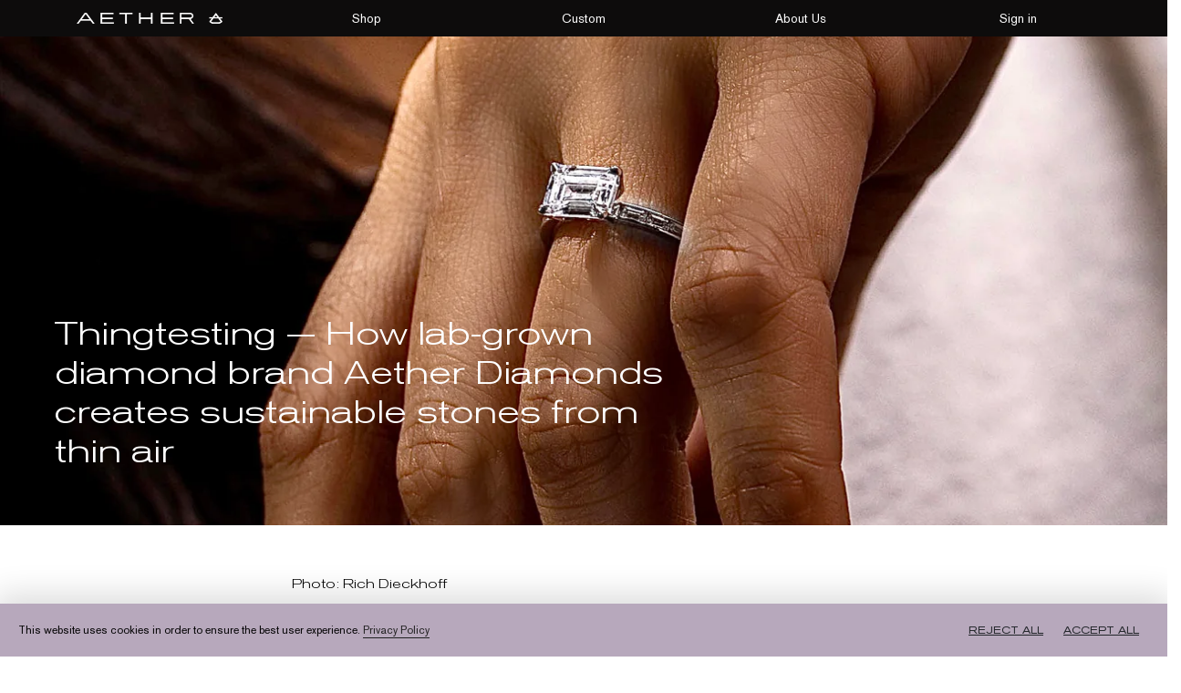

--- FILE ---
content_type: text/html; charset=utf-8
request_url: https://aetherdiamonds.com/blogs/press/thingtesting-how-lab-grown-diamond-brand-aether-diamonds-creates-sustainable-stones-from-thin-air
body_size: 36168
content:
<!doctype html>
<html
  lang="en"
  
>
  <head><!-- Google Tag Manager -->
    <script>
      (function (w, d, s, l, i) {
        w[l] = w[l] || [];
        w[l].push({ 'gtm.start': new Date().getTime(), event: 'gtm.js' });
        var f = d.getElementsByTagName(s)[0],
          j = d.createElement(s),
          dl = l != 'dataLayer' ? '&l=' + l : '';
        j.async = true;
        j.src = 'https://www.googletagmanager.com/gtm.js?id=' + i + dl;
        f.parentNode.insertBefore(j, f);
      })(window, document, 'script', 'dataLayer', 'GTM-TBX62L2D');
    </script>
    <!-- End Google Tag Manager -->

    <meta charset="utf-8">
    <meta http-equiv="X-UA-Compatible" content="IE=edge,chrome=1">
    <link rel="shortcut icon" href="//aetherdiamonds.com/cdn/shop/files/favicon-32x32.png?crop=center&height=32&v=1687290807&width=32" type="image/png">
    <title>
      Thingtesting — How lab-grown diamond brand Aether Diamonds creates sus
      
      
      
    </title>
    <meta name="description" content="Launched in January 2020, Aether Diamonds creates luxury jewels by sucking carbon pollution from the air. We chat with cofounder Ryan Sherman to go inside the brand and learn more about ecommerce&#39;s growing hold on the wedding industry.">
    <meta property="og:site_name" content="Aether Diamonds">
<meta property="og:url" content="https://aetherdiamonds.com/blogs/press/thingtesting-how-lab-grown-diamond-brand-aether-diamonds-creates-sustainable-stones-from-thin-air">
<meta property="og:title" content="Thingtesting — How lab-grown diamond brand Aether Diamonds creates sustainable stones from thin air">
<meta property="og:type" content="article">
<meta property="og:description" content="
Photo: Rich Dieckhoff
Thingtesting
August 31, 2021 by Natalie Sportelli
Launched in January 2020, Aether Diamonds creates luxury jewels by sucking carbon pollution from the air. We chat with cofounder Ryan Sherman to go inside the brand and learn more about ecommerce's growing hold on the wedding industry.
It's no secret that the wedding industry has been slow to come online. As one founder of a direct-to-consumer bridal brand put it, weddings are a "last respite for the brick and mortar experience.” But the forces behind the pandemic didn't miss the engagement ring sector, set to reach nearly $40 billion in the next six years.Filling the void left by in-person sales reps are a number of new brands seeking to offer a full-service digital experience for choosing your dream ring. A couple to note include personalized ring makers Frank Darling and The Clear Cut; Eterneva, which produces rings and jewelry from loved ones' ashes; and Aether Diamonds, a brand that captures carbon pollution from the atmosphere for its stones.Launched in December 2020, lab-grown Aether Diamonds creates carbon-negative rings, necklaces, and bracelets. The company says that for every carat of diamonds sold, it removes 20 metric tons of harmful Co2 from the air. (As a comparison, the average American produce 16 metric tons per year.)Thingtesting caught up with Aether Diamonds to learn more about what consumers already know (and are still learning) about lab-grown diamonds, ecommerce's growing hold on the wedding industry and where the lab-grown space is headed.Thingtesting: What opening did you see in the lab-grown diamond space when you were developing Aether?Ryan Shearman: Initially, I recognized the fact that lab-grown diamonds were a step in the right direction compared to mined diamonds – the supply chain issues with mined diamonds, the human rights abuses, the environmental toll that are pretty well-known at this point. Most folks look at lab-grown and maybe paint it with a sustainable brush just out of the box, because it doesn't come from the ground. But that doesn't mean it is really sustainable, and that was something that didn't really sit well with me.In addition, at the same time, you have this dynamic in hand where luxury brands aren't adopting lab-grown because regular lab-grown diamonds have been positioned by the big mining companies' aggressive marketing efforts as a lower quality, inferior option. And if you're a luxury consumer who wants something that is truly sustainable, something that can drive benefit to the environment, that didn't exist in the market.TT: What kind of education have you had to do around the lab-grown diamond space?RS: Consumers are much more educated about lab-grown [diamonds] today than they were when we started the company three years ago, or when I first started paying attention to lab-grown probably eight years ago. A lot of that education hurdle is behind us firms. For some segments of the market, there are still people who are are educating themselves, but now at least, the industry has become more educated.I remember the end of my tenure at David Yurman [in 2013], talking to people in the industry who hadn't even heard about lab-grown diamonds yet, and that wasn't all that long ago. So to have pretty much everyone understand it to some degree, where you can pop into your local jeweler and there's someone there who can explain to you a little bit more, about what the difference between lab-grown diamond and a mined diamond is, that's imperative. You need that if you're going to educate consumers. So now that the industry is there, there's less of a lift that falls on us as a company.TT: What are consumers still looking to understand?RS: One of the things that we'd like to focus on for consumers: they say, 'Well what's the difference? This is a lab-grown diamond, is it rare, is it as good?' Lab-grown diamonds are atomic carbon. They are, generally speaking, the same atomic structure that makes them as a mined diamond. The difference being that lab-grown are actually a much smaller volume of the market – they are, in fact, rarer than diamonds – the other difference being that at some point, there will be no more diamonds coming from the ground, and lab-grown can continue to be made.TT: What impact has the pandemic had on the diamond industry, from your perspective?RS: Generally speaking, COVID-19 was good for the jewelry sector, even better for the bridal segment of the jewelry industry. COVID was an accelerant for relationships, so this was either something that caused relationships to fizzle and peter out or take it to the next step. And then oftentimes that means getting engaged, cohabitating, whatever it might be, and we weren't able to go down to the local mom and pop jeweler and take a look at a piece of diamond jewelry because those stores were all closed. It forced people's hands and forced people to go and shop online, so the percentage of consumers that were shopping online pre-pandemic versus during and now post-pandemic has changed quite a bit, which is great. At the end of the day, it's not really that different from a lot of other categories that have already made the shift to ecommerce.[For] engagement rings pre-pandemic, it was maybe 14% or 15% of the market buying it online. Depending on how all of the data shakes out, once it's been collected and analyzed, everyone I'm talking to says it's hopefully at least doubled since then. And to see a very slow ramp up to get to that 14% or 15% range over the better part of a decade and then have that double in a year, that's quite material.We have to step back and understand that that is a change, and I don't think it's a change that's going anywhere. We're not going to go back to the way it was. People are still going to go in and look at rings at their local store, there'll be some correction factor. But ecommerce in the bridal segment is here to stay.TT: What should consumers look out for in the lab-grown diamonds space in the next year?RS: It's still a bit of the Wild West, there isn't a single category leader just yet. Unlike the mined diamond world that has been heavily dominated by largely one company in recent decades, now it's a small handful, you have a much wider and broader collection of companies that are dabbling in lab-grown and people are trying to find their way.For us, we're really excited about where we've positioned ourselves as a luxury offering, because you know now this discerning higher-end customer who really does care about the impact of their purchases, there is nothing else in the market for them that can check that box. We hope by virtue of the way we're approaching the problem that will align with consumers. But I do think we're going to start to see several breakout brands emerge in the next year or two, and we hope to be one of them."><meta property="og:image" content="http://aetherdiamonds.com/cdn/shop/articles/IMG_2146.jpg?crop=center&height=1200&v=1630502138&width=1200">
<meta property="og:image:secure_url" content="https://aetherdiamonds.com/cdn/shop/articles/IMG_2146.jpg?crop=center&height=1200&v=1630502138&width=1200">
<meta name="twitter:card" content="summary_large_image">
<meta name="twitter:title" content="Thingtesting — How lab-grown diamond brand Aether Diamonds creates sustainable stones from thin air">
<meta name="twitter:description" content="
Photo: Rich Dieckhoff
Thingtesting
August 31, 2021 by Natalie Sportelli
Launched in January 2020, Aether Diamonds creates luxury jewels by sucking carbon pollution from the air. We chat with cofounder Ryan Sherman to go inside the brand and learn more about ecommerce's growing hold on the wedding industry.
It's no secret that the wedding industry has been slow to come online. As one founder of a direct-to-consumer bridal brand put it, weddings are a "last respite for the brick and mortar experience.” But the forces behind the pandemic didn't miss the engagement ring sector, set to reach nearly $40 billion in the next six years.Filling the void left by in-person sales reps are a number of new brands seeking to offer a full-service digital experience for choosing your dream ring. A couple to note include personalized ring makers Frank Darling and The Clear Cut; Eterneva, which produces rings and jewelry from loved ones' ashes; and Aether Diamonds, a brand that captures carbon pollution from the atmosphere for its stones.Launched in December 2020, lab-grown Aether Diamonds creates carbon-negative rings, necklaces, and bracelets. The company says that for every carat of diamonds sold, it removes 20 metric tons of harmful Co2 from the air. (As a comparison, the average American produce 16 metric tons per year.)Thingtesting caught up with Aether Diamonds to learn more about what consumers already know (and are still learning) about lab-grown diamonds, ecommerce's growing hold on the wedding industry and where the lab-grown space is headed.Thingtesting: What opening did you see in the lab-grown diamond space when you were developing Aether?Ryan Shearman: Initially, I recognized the fact that lab-grown diamonds were a step in the right direction compared to mined diamonds – the supply chain issues with mined diamonds, the human rights abuses, the environmental toll that are pretty well-known at this point. Most folks look at lab-grown and maybe paint it with a sustainable brush just out of the box, because it doesn't come from the ground. But that doesn't mean it is really sustainable, and that was something that didn't really sit well with me.In addition, at the same time, you have this dynamic in hand where luxury brands aren't adopting lab-grown because regular lab-grown diamonds have been positioned by the big mining companies' aggressive marketing efforts as a lower quality, inferior option. And if you're a luxury consumer who wants something that is truly sustainable, something that can drive benefit to the environment, that didn't exist in the market.TT: What kind of education have you had to do around the lab-grown diamond space?RS: Consumers are much more educated about lab-grown [diamonds] today than they were when we started the company three years ago, or when I first started paying attention to lab-grown probably eight years ago. A lot of that education hurdle is behind us firms. For some segments of the market, there are still people who are are educating themselves, but now at least, the industry has become more educated.I remember the end of my tenure at David Yurman [in 2013], talking to people in the industry who hadn't even heard about lab-grown diamonds yet, and that wasn't all that long ago. So to have pretty much everyone understand it to some degree, where you can pop into your local jeweler and there's someone there who can explain to you a little bit more, about what the difference between lab-grown diamond and a mined diamond is, that's imperative. You need that if you're going to educate consumers. So now that the industry is there, there's less of a lift that falls on us as a company.TT: What are consumers still looking to understand?RS: One of the things that we'd like to focus on for consumers: they say, 'Well what's the difference? This is a lab-grown diamond, is it rare, is it as good?' Lab-grown diamonds are atomic carbon. They are, generally speaking, the same atomic structure that makes them as a mined diamond. The difference being that lab-grown are actually a much smaller volume of the market – they are, in fact, rarer than diamonds – the other difference being that at some point, there will be no more diamonds coming from the ground, and lab-grown can continue to be made.TT: What impact has the pandemic had on the diamond industry, from your perspective?RS: Generally speaking, COVID-19 was good for the jewelry sector, even better for the bridal segment of the jewelry industry. COVID was an accelerant for relationships, so this was either something that caused relationships to fizzle and peter out or take it to the next step. And then oftentimes that means getting engaged, cohabitating, whatever it might be, and we weren't able to go down to the local mom and pop jeweler and take a look at a piece of diamond jewelry because those stores were all closed. It forced people's hands and forced people to go and shop online, so the percentage of consumers that were shopping online pre-pandemic versus during and now post-pandemic has changed quite a bit, which is great. At the end of the day, it's not really that different from a lot of other categories that have already made the shift to ecommerce.[For] engagement rings pre-pandemic, it was maybe 14% or 15% of the market buying it online. Depending on how all of the data shakes out, once it's been collected and analyzed, everyone I'm talking to says it's hopefully at least doubled since then. And to see a very slow ramp up to get to that 14% or 15% range over the better part of a decade and then have that double in a year, that's quite material.We have to step back and understand that that is a change, and I don't think it's a change that's going anywhere. We're not going to go back to the way it was. People are still going to go in and look at rings at their local store, there'll be some correction factor. But ecommerce in the bridal segment is here to stay.TT: What should consumers look out for in the lab-grown diamonds space in the next year?RS: It's still a bit of the Wild West, there isn't a single category leader just yet. Unlike the mined diamond world that has been heavily dominated by largely one company in recent decades, now it's a small handful, you have a much wider and broader collection of companies that are dabbling in lab-grown and people are trying to find their way.For us, we're really excited about where we've positioned ourselves as a luxury offering, because you know now this discerning higher-end customer who really does care about the impact of their purchases, there is nothing else in the market for them that can check that box. We hope by virtue of the way we're approaching the problem that will align with consumers. But I do think we're going to start to see several breakout brands emerge in the next year or two, and we hope to be one of them.">

    
      <link rel="preconnect" href="https://fonts.googleapis.com"> <link rel="preconnect" href="https://fonts.gstatic.com" crossorigin> <link href="https://fonts.googleapis.com/css2?family=Playfair+Display&family=Roboto:ital,wght@0,100;0,300;0,400;0,500;0,700;0,900;1,100;1,300;1,400;1,500;1,700;1,900&display=swap" rel="stylesheet">
    
    
      <link rel="preconnect" href="https://fonts.googleapis.com"> <link rel="preconnect" href="https://fonts.gstatic.com" crossorigin> <link href="https://fonts.googleapis.com/css2?family=Roboto:ital,wght@0,100;0,300;0,400;0,500;0,700;0,900;1,100;1,300;1,400;1,500;1,700;1,900&display=swap" rel="stylesheet">
    
    <link rel="canonical" href="https://aetherdiamonds.com/blogs/press/thingtesting-how-lab-grown-diamond-brand-aether-diamonds-creates-sustainable-stones-from-thin-air">
    <meta name="viewport" content="width=device-width,initial-scale=1,shrink-to-fit=no, user-scalable=no">
    <meta name="theme-color" content="">

    <link href="https://assets.calendly.com/assets/external/widget.css" rel="stylesheet" defer="defer">
    <script src="https://assets.calendly.com/assets/external/widget.js" type="text/javascript" async defer="defer"></script>

    <link href="//aetherdiamonds.com/cdn/shop/t/55/assets/photoswipe.css?v=39429184012953060561733125770" rel="stylesheet" type="text/css" media="all" />
<link href="//aetherdiamonds.com/cdn/shop/t/55/assets/icomoon.css?v=82047909115246979331733125770" rel="stylesheet" type="text/css" media="all" />
<link href="//aetherdiamonds.com/cdn/shop/t/55/assets/feather.css?v=102398783625551263341733125770" rel="stylesheet" type="text/css" media="all" />
<link href="//aetherdiamonds.com/cdn/shop/t/55/assets/site.scss.css?v=112617932498025520241733244698" rel="stylesheet" type="text/css" media="all" />
<link href="//aetherdiamonds.com/cdn/shop/t/55/assets/section.css?v=42928947802575917651733230006" rel="stylesheet" type="text/css" media="all" />

    <script>
  window.wpbingo = window.wpbingo || {};wpbingo.strings = {
    moneyFormat: "${{amount}}",
    zoomClose: "Close (Esc)",
    zoomPrev: "Previous (Left arrow key)",
    zoomNext: "Next (Right arrow key)",
    productSlideLabel: "Slide [slide_number] of [slide_max].",
    countdownDays: "Days",
    countdownHours: "Hours",
    countdownMinutes: "Mins",
    countdownSeconds: "Secs",
    countdownFinish: "This offer has expired!",
    external: "Buy product",
	add_to_cart: "Add to Cart",
	view_group: "View group product",
    soldOut: "Made-to-order",
    unavailable: "Unavailable",
    inStock: "In stock",
    outStock: "Made-to-order",
    cartEmpty: "Your bag is currently empty.",
    cartCookies: "Enable cookies to use the shopping cart",
	come_back: "Sustainable Fine Jewelry and Carbon Capture Diamonds | Aether Diamonds",
	forget: "Sustainable Fine Jewelry and Carbon Capture Diamonds | Aether Diamonds",
    newsletterSuccess: "Thanks for subscribing"
  };
  wpbingo.settings = {
    cartType: "drawer",
    enableReview: false,
    enablePreLoading: true,
    sidebarMultiChoise: true,
    enableQuickView: false,
	enableGiftCard: false,
    quickViewVariantType: "radio",
	filter_name_1	: "Color",
	select_filter_1	: "color",
	filter_name_2	: "Diamond Shape",
	select_filter_2	: "label",
	filter_name_3	: "",
	select_filter_3	: "image",
	size_option		: 30,
	style_option	: "circle",
    fileURL: "//aetherdiamonds.com/cdn/shop/files/"
  };
  wpbingo.loading = '<div class="wpbingo-loading"><div class="wpbingo-loading__icon"><span></span><span></span><span></span><span></span></div></div>';  
  
</script>


    <script>window.performance && window.performance.mark && window.performance.mark('shopify.content_for_header.start');</script><meta name="facebook-domain-verification" content="haao2bjr89alydl8sq3ugnrooejrb3">
<meta name="google-site-verification" content="T5HK-4HyeUwPakprX7uoJAfc45l-vEdxrBDnhEeeVGQ">
<meta id="shopify-digital-wallet" name="shopify-digital-wallet" content="/26881523892/digital_wallets/dialog">
<meta name="shopify-checkout-api-token" content="9b3203639303cc04245bcc3a129b5901">
<link rel="alternate" type="application/atom+xml" title="Feed" href="/blogs/press.atom" />
<script async="async" src="/checkouts/internal/preloads.js?locale=en-US"></script>
<link rel="preconnect" href="https://shop.app" crossorigin="anonymous">
<script async="async" src="https://shop.app/checkouts/internal/preloads.js?locale=en-US&shop_id=26881523892" crossorigin="anonymous"></script>
<script id="apple-pay-shop-capabilities" type="application/json">{"shopId":26881523892,"countryCode":"US","currencyCode":"USD","merchantCapabilities":["supports3DS"],"merchantId":"gid:\/\/shopify\/Shop\/26881523892","merchantName":"Aether Diamonds","requiredBillingContactFields":["postalAddress","email","phone"],"requiredShippingContactFields":["postalAddress","email","phone"],"shippingType":"shipping","supportedNetworks":["visa","masterCard","amex","discover","elo","jcb"],"total":{"type":"pending","label":"Aether Diamonds","amount":"1.00"},"shopifyPaymentsEnabled":true,"supportsSubscriptions":true}</script>
<script id="shopify-features" type="application/json">{"accessToken":"9b3203639303cc04245bcc3a129b5901","betas":["rich-media-storefront-analytics"],"domain":"aetherdiamonds.com","predictiveSearch":true,"shopId":26881523892,"locale":"en"}</script>
<script>var Shopify = Shopify || {};
Shopify.shop = "aether-diamonds.myshopify.com";
Shopify.locale = "en";
Shopify.currency = {"active":"USD","rate":"1.0"};
Shopify.country = "US";
Shopify.theme = {"name":"Aether\/main - QD Staging","id":147949289712,"schema_name":"Wpbingo","schema_version":"1.1.5","theme_store_id":null,"role":"main"};
Shopify.theme.handle = "null";
Shopify.theme.style = {"id":null,"handle":null};
Shopify.cdnHost = "aetherdiamonds.com/cdn";
Shopify.routes = Shopify.routes || {};
Shopify.routes.root = "/";</script>
<script type="module">!function(o){(o.Shopify=o.Shopify||{}).modules=!0}(window);</script>
<script>!function(o){function n(){var o=[];function n(){o.push(Array.prototype.slice.apply(arguments))}return n.q=o,n}var t=o.Shopify=o.Shopify||{};t.loadFeatures=n(),t.autoloadFeatures=n()}(window);</script>
<script>
  window.ShopifyPay = window.ShopifyPay || {};
  window.ShopifyPay.apiHost = "shop.app\/pay";
  window.ShopifyPay.redirectState = null;
</script>
<script id="shop-js-analytics" type="application/json">{"pageType":"article"}</script>
<script defer="defer" async type="module" src="//aetherdiamonds.com/cdn/shopifycloud/shop-js/modules/v2/client.init-shop-cart-sync_C5BV16lS.en.esm.js"></script>
<script defer="defer" async type="module" src="//aetherdiamonds.com/cdn/shopifycloud/shop-js/modules/v2/chunk.common_CygWptCX.esm.js"></script>
<script type="module">
  await import("//aetherdiamonds.com/cdn/shopifycloud/shop-js/modules/v2/client.init-shop-cart-sync_C5BV16lS.en.esm.js");
await import("//aetherdiamonds.com/cdn/shopifycloud/shop-js/modules/v2/chunk.common_CygWptCX.esm.js");

  window.Shopify.SignInWithShop?.initShopCartSync?.({"fedCMEnabled":true,"windoidEnabled":true});

</script>
<script>
  window.Shopify = window.Shopify || {};
  if (!window.Shopify.featureAssets) window.Shopify.featureAssets = {};
  window.Shopify.featureAssets['shop-js'] = {"shop-cart-sync":["modules/v2/client.shop-cart-sync_ZFArdW7E.en.esm.js","modules/v2/chunk.common_CygWptCX.esm.js"],"init-fed-cm":["modules/v2/client.init-fed-cm_CmiC4vf6.en.esm.js","modules/v2/chunk.common_CygWptCX.esm.js"],"shop-button":["modules/v2/client.shop-button_tlx5R9nI.en.esm.js","modules/v2/chunk.common_CygWptCX.esm.js"],"shop-cash-offers":["modules/v2/client.shop-cash-offers_DOA2yAJr.en.esm.js","modules/v2/chunk.common_CygWptCX.esm.js","modules/v2/chunk.modal_D71HUcav.esm.js"],"init-windoid":["modules/v2/client.init-windoid_sURxWdc1.en.esm.js","modules/v2/chunk.common_CygWptCX.esm.js"],"shop-toast-manager":["modules/v2/client.shop-toast-manager_ClPi3nE9.en.esm.js","modules/v2/chunk.common_CygWptCX.esm.js"],"init-shop-email-lookup-coordinator":["modules/v2/client.init-shop-email-lookup-coordinator_B8hsDcYM.en.esm.js","modules/v2/chunk.common_CygWptCX.esm.js"],"init-shop-cart-sync":["modules/v2/client.init-shop-cart-sync_C5BV16lS.en.esm.js","modules/v2/chunk.common_CygWptCX.esm.js"],"avatar":["modules/v2/client.avatar_BTnouDA3.en.esm.js"],"pay-button":["modules/v2/client.pay-button_FdsNuTd3.en.esm.js","modules/v2/chunk.common_CygWptCX.esm.js"],"init-customer-accounts":["modules/v2/client.init-customer-accounts_DxDtT_ad.en.esm.js","modules/v2/client.shop-login-button_C5VAVYt1.en.esm.js","modules/v2/chunk.common_CygWptCX.esm.js","modules/v2/chunk.modal_D71HUcav.esm.js"],"init-shop-for-new-customer-accounts":["modules/v2/client.init-shop-for-new-customer-accounts_ChsxoAhi.en.esm.js","modules/v2/client.shop-login-button_C5VAVYt1.en.esm.js","modules/v2/chunk.common_CygWptCX.esm.js","modules/v2/chunk.modal_D71HUcav.esm.js"],"shop-login-button":["modules/v2/client.shop-login-button_C5VAVYt1.en.esm.js","modules/v2/chunk.common_CygWptCX.esm.js","modules/v2/chunk.modal_D71HUcav.esm.js"],"init-customer-accounts-sign-up":["modules/v2/client.init-customer-accounts-sign-up_CPSyQ0Tj.en.esm.js","modules/v2/client.shop-login-button_C5VAVYt1.en.esm.js","modules/v2/chunk.common_CygWptCX.esm.js","modules/v2/chunk.modal_D71HUcav.esm.js"],"shop-follow-button":["modules/v2/client.shop-follow-button_Cva4Ekp9.en.esm.js","modules/v2/chunk.common_CygWptCX.esm.js","modules/v2/chunk.modal_D71HUcav.esm.js"],"checkout-modal":["modules/v2/client.checkout-modal_BPM8l0SH.en.esm.js","modules/v2/chunk.common_CygWptCX.esm.js","modules/v2/chunk.modal_D71HUcav.esm.js"],"lead-capture":["modules/v2/client.lead-capture_Bi8yE_yS.en.esm.js","modules/v2/chunk.common_CygWptCX.esm.js","modules/v2/chunk.modal_D71HUcav.esm.js"],"shop-login":["modules/v2/client.shop-login_D6lNrXab.en.esm.js","modules/v2/chunk.common_CygWptCX.esm.js","modules/v2/chunk.modal_D71HUcav.esm.js"],"payment-terms":["modules/v2/client.payment-terms_CZxnsJam.en.esm.js","modules/v2/chunk.common_CygWptCX.esm.js","modules/v2/chunk.modal_D71HUcav.esm.js"]};
</script>
<script>(function() {
  var isLoaded = false;
  function asyncLoad() {
    if (isLoaded) return;
    isLoaded = true;
    var urls = ["https:\/\/cdncozyantitheft.addons.business\/js\/script_tags\/aether-diamonds\/MXx6g4QKmESeYEF0W7rPAKeItdrth4vp.js?shop=aether-diamonds.myshopify.com","https:\/\/gdprcdn.b-cdn.net\/js\/gdpr_cookie_consent.min.js?shop=aether-diamonds.myshopify.com","https:\/\/chimpstatic.com\/mcjs-connected\/js\/users\/b894ac622e278e3ed07e350cc\/1e1634f855d0d0c599a7b34b3.js?shop=aether-diamonds.myshopify.com","https:\/\/cdn.hextom.com\/js\/quickannouncementbar.js?shop=aether-diamonds.myshopify.com"];
    for (var i = 0; i < urls.length; i++) {
      var s = document.createElement('script');
      s.type = 'text/javascript';
      s.async = true;
      s.src = urls[i];
      var x = document.getElementsByTagName('script')[0];
      x.parentNode.insertBefore(s, x);
    }
  };
  if(window.attachEvent) {
    window.attachEvent('onload', asyncLoad);
  } else {
    window.addEventListener('load', asyncLoad, false);
  }
})();</script>
<script id="__st">var __st={"a":26881523892,"offset":-18000,"reqid":"25d45ff9-0a61-4225-9da4-0439c094dd78-1768610838","pageurl":"aetherdiamonds.com\/blogs\/press\/thingtesting-how-lab-grown-diamond-brand-aether-diamonds-creates-sustainable-stones-from-thin-air","s":"articles-556839698612","u":"d00938faab96","p":"article","rtyp":"article","rid":556839698612};</script>
<script>window.ShopifyPaypalV4VisibilityTracking = true;</script>
<script id="form-persister">!function(){'use strict';const t='contact',e='new_comment',n=[[t,t],['blogs',e],['comments',e],[t,'customer']],o='password',r='form_key',c=['recaptcha-v3-token','g-recaptcha-response','h-captcha-response',o],s=()=>{try{return window.sessionStorage}catch{return}},i='__shopify_v',u=t=>t.elements[r],a=function(){const t=[...n].map((([t,e])=>`form[action*='/${t}']:not([data-nocaptcha='true']) input[name='form_type'][value='${e}']`)).join(',');var e;return e=t,()=>e?[...document.querySelectorAll(e)].map((t=>t.form)):[]}();function m(t){const e=u(t);a().includes(t)&&(!e||!e.value)&&function(t){try{if(!s())return;!function(t){const e=s();if(!e)return;const n=u(t);if(!n)return;const o=n.value;o&&e.removeItem(o)}(t);const e=Array.from(Array(32),(()=>Math.random().toString(36)[2])).join('');!function(t,e){u(t)||t.append(Object.assign(document.createElement('input'),{type:'hidden',name:r})),t.elements[r].value=e}(t,e),function(t,e){const n=s();if(!n)return;const r=[...t.querySelectorAll(`input[type='${o}']`)].map((({name:t})=>t)),u=[...c,...r],a={};for(const[o,c]of new FormData(t).entries())u.includes(o)||(a[o]=c);n.setItem(e,JSON.stringify({[i]:1,action:t.action,data:a}))}(t,e)}catch(e){console.error('failed to persist form',e)}}(t)}const f=t=>{if('true'===t.dataset.persistBound)return;const e=function(t,e){const n=function(t){return'function'==typeof t.submit?t.submit:HTMLFormElement.prototype.submit}(t).bind(t);return function(){let t;return()=>{t||(t=!0,(()=>{try{e(),n()}catch(t){(t=>{console.error('form submit failed',t)})(t)}})(),setTimeout((()=>t=!1),250))}}()}(t,(()=>{m(t)}));!function(t,e){if('function'==typeof t.submit&&'function'==typeof e)try{t.submit=e}catch{}}(t,e),t.addEventListener('submit',(t=>{t.preventDefault(),e()})),t.dataset.persistBound='true'};!function(){function t(t){const e=(t=>{const e=t.target;return e instanceof HTMLFormElement?e:e&&e.form})(t);e&&m(e)}document.addEventListener('submit',t),document.addEventListener('DOMContentLoaded',(()=>{const e=a();for(const t of e)f(t);var n;n=document.body,new window.MutationObserver((t=>{for(const e of t)if('childList'===e.type&&e.addedNodes.length)for(const t of e.addedNodes)1===t.nodeType&&'FORM'===t.tagName&&a().includes(t)&&f(t)})).observe(n,{childList:!0,subtree:!0,attributes:!1}),document.removeEventListener('submit',t)}))}()}();</script>
<script integrity="sha256-4kQ18oKyAcykRKYeNunJcIwy7WH5gtpwJnB7kiuLZ1E=" data-source-attribution="shopify.loadfeatures" defer="defer" src="//aetherdiamonds.com/cdn/shopifycloud/storefront/assets/storefront/load_feature-a0a9edcb.js" crossorigin="anonymous"></script>
<script crossorigin="anonymous" defer="defer" src="//aetherdiamonds.com/cdn/shopifycloud/storefront/assets/shopify_pay/storefront-65b4c6d7.js?v=20250812"></script>
<script data-source-attribution="shopify.dynamic_checkout.dynamic.init">var Shopify=Shopify||{};Shopify.PaymentButton=Shopify.PaymentButton||{isStorefrontPortableWallets:!0,init:function(){window.Shopify.PaymentButton.init=function(){};var t=document.createElement("script");t.src="https://aetherdiamonds.com/cdn/shopifycloud/portable-wallets/latest/portable-wallets.en.js",t.type="module",document.head.appendChild(t)}};
</script>
<script data-source-attribution="shopify.dynamic_checkout.buyer_consent">
  function portableWalletsHideBuyerConsent(e){var t=document.getElementById("shopify-buyer-consent"),n=document.getElementById("shopify-subscription-policy-button");t&&n&&(t.classList.add("hidden"),t.setAttribute("aria-hidden","true"),n.removeEventListener("click",e))}function portableWalletsShowBuyerConsent(e){var t=document.getElementById("shopify-buyer-consent"),n=document.getElementById("shopify-subscription-policy-button");t&&n&&(t.classList.remove("hidden"),t.removeAttribute("aria-hidden"),n.addEventListener("click",e))}window.Shopify?.PaymentButton&&(window.Shopify.PaymentButton.hideBuyerConsent=portableWalletsHideBuyerConsent,window.Shopify.PaymentButton.showBuyerConsent=portableWalletsShowBuyerConsent);
</script>
<script data-source-attribution="shopify.dynamic_checkout.cart.bootstrap">document.addEventListener("DOMContentLoaded",(function(){function t(){return document.querySelector("shopify-accelerated-checkout-cart, shopify-accelerated-checkout")}if(t())Shopify.PaymentButton.init();else{new MutationObserver((function(e,n){t()&&(Shopify.PaymentButton.init(),n.disconnect())})).observe(document.body,{childList:!0,subtree:!0})}}));
</script>
<link id="shopify-accelerated-checkout-styles" rel="stylesheet" media="screen" href="https://aetherdiamonds.com/cdn/shopifycloud/portable-wallets/latest/accelerated-checkout-backwards-compat.css" crossorigin="anonymous">
<style id="shopify-accelerated-checkout-cart">
        #shopify-buyer-consent {
  margin-top: 1em;
  display: inline-block;
  width: 100%;
}

#shopify-buyer-consent.hidden {
  display: none;
}

#shopify-subscription-policy-button {
  background: none;
  border: none;
  padding: 0;
  text-decoration: underline;
  font-size: inherit;
  cursor: pointer;
}

#shopify-subscription-policy-button::before {
  box-shadow: none;
}

      </style>

<script>window.performance && window.performance.mark && window.performance.mark('shopify.content_for_header.end');</script>
    <meta name="google-site-verification" content="oe6P8NwPYGOA5CYimmVGXaJ43841_3ijQNCBZr8Onws">

    
    
    <style>/*U1 SETTINGSU2 COLOR U3 TYPOGRAPHYU4 LAYOUTS*//* U2 COLOR */:root {/*primary colors*/--cr-primary: #0D0C0C;--cr-secondary: #FFFFFF;--cr-lavender: #B7A8BC;--cr-subdued: #666666;--cr-neutral: #B8B8B8;--cr-neutral-grey: #EAEAEA;--cr-light: #F6F6F6;--cr-reverse: #FFFFFF;.cr-primary {color: var(--cr-primary);}.cr-secondary {color: var(--cr-secondary);}.cr-lavender {color: var(--cr-lavender);}.cr-subdued {color: var(--cr-subdued);}.cr-neutral {color: var(--cr-neutral);}.cr-light {color: var(--cr-light);}.cr-reverse {color: var(--cr-reverse);}.aether-bg-primary {background-color: var(--cr-primary);}.aether-bg-secondary {background-color: var(--cr-secondary);}.bg-lavender {background-color: var(--cr-lavender);}.bg-subdued {background-color: var(--cr-subdued);}.bg-neutral {background-color: var(--cr-neutral);}.bg-light {background-color: var(--cr-light);}.bg-reverse {background-color: var(--cr-reverse);}}/* U2 COLOR - END *//* U3 TYPOGRAPHY */@font-face {    font-family: 'Akzidenz-Grotesk Pro';    src: url(//aetherdiamonds.com/cdn/shop/t/55/assets/AkzidenzGroteskPro-Bold.woff2?v=181445596992857211711733125770) format("woff2"),url(//aetherdiamonds.com/cdn/shop/t/55/assets/AkzidenzGroteskPro-Bold.woff?v=159202043129125151851733125770) format("woff");    font-weight: 600;    font-style: normal;    font-display: swap;}@font-face {    font-family: 'Akzidenz-Grotesk Pro';    src: url('AkzidenzGroteskPro-Regular.woff2' | asset_url ) format('woff2'),        url('AkzidenzGroteskPro-Regular.woff' | asset_url ) format('woff');    font-weight: 400;    font-style: normal;    font-display: swap;}@font-face {    font-family: 'Akzidenz-Grotesk Pro';    src: url('AkzidenzGroteskPro-Ext.woff2' | asset_url ) format('woff2'),        url('AkzidenzGroteskPro-Ext.woff' | asset_url ) format('woff');    font-weight: 500;    font-style: normal;    font-display: swap;}@font-face {    font-family: 'Akzidenz-Grotesk Pro';    src: url('AkzidenzGroteskPro-LightEx.woff2' | asset_url ) format('woff2'),        url('AkzidenzGroteskPro-LightEx.woff' | asset_url ) format('woff');    font-weight: 300;    font-style: normal;    font-display: swap;}@font-face {    font-family: 'Akzidenz-Grotesk Pro';    src: url('AkzidenzGroteskPro-LigExtIt.woff2' | asset_url ) format('woff2'),        url('AkzidenzGroteskPro-LigExtIt.woff' | asset_url ) format('woff');    font-weight: 300;    font-style: italic;    font-display: swap;}@font-face {    font-family: 'Akzidenz-Grotesk Pro';    src: url('AkzidenzGroteskPro-ExtItalic.woff2' | asset_url ) format('woff2'),        url('AkzidenzGroteskPro-ExtItalic.woff' | asset_url ) format('woff');    font-weight: 500;    font-style: italic;    font-display: swap;}:root {--t-h-1: 300 72px/1 "Akzidenz-Grotesk Pro", Calibri, sans-serif;--t-h-2: 300 36px/1.2 "Akzidenz-Grotesk Pro", Calibri, sans-serif;--t-h-3: 300 24px/1.4 "Akzidenz-Grotesk Pro", Calibri, sans-serif;--t-h-4: 600 72px/1 "Akzidenz-Grotesk Pro", Calibri, sans-serif;--t-h-5: 300 18px/1.4 "Akzidenz-Grotesk Pro", Calibri, sans-serif;--t-h-6: 500 14px/1.2 "Akzidenz-Grotesk Pro", Calibri, sans-serif;--t-b: 400 12px/1.4 "Akzidenz-Grotesk Pro", Calibri, sans-serif;--t-b-l: 400 14px/1.4 "Akzidenz-Grotesk Pro", Calibri, sans-serif;--t-b-c: 400 12px/1.4 "Akzidenz-Grotesk Pro", Calibri, sans-serif;--t-u-l: 400 18px/1.2 "Akzidenz-Grotesk Pro", Calibri, sans-serif;--t-u: 400 10px/1.2 "Akzidenz-Grotesk Pro", Calibri, sans-serif;}@media (max-width: 767px) {:root {        --t-h-1: 300 36px/1 "Akzidenz-Grotesk Pro", Calibri, sans-serif;        --t-h-2: 300 24px/1.2 "Akzidenz-Grotesk Pro", Calibri, sans-serif;        --t-h-3: 300 18px/1.4 "Akzidenz-Grotesk Pro", Calibri, sans-serif;        --t-h-4: 600 36px/1 "Akzidenz-Grotesk Pro", Calibri, sans-serif;        --t-b-c: 400 10px/1.4 "Akzidenz-Grotesk Pro", Calibri, sans-serif;--t-u-l: 400 16px/1.2 "Akzidenz-Grotesk Pro", Calibri, sans-serif;}}h1 {    font: var(--t-h-1);}h2 {    font: var(--t-h-2);}h3 {    font: var(--t-h-3);}h4 {    font: var(--t-h-4);}.t-b-c {font: var(--t-b-c);}.t-b {font: var(--t-b);}.t-u {font: var(--t-u);}/* U3 TYPOGRAPHY - END *//* U4 LAYOUTS */.m-t-10 {margin-top: 10px;}.p-l-10 {padding-left: 10px;}.flex-row {display: flex;    gap: 20px;    flex-wrap: wrap;align-items: center;}.flex-column {display: flex;flex-direction: column;}input[type=radio] {appearance: none;    background-color: transparent;    margin: 0;    font: inherit;    color: var(--cr-primary);    width: 10px;    height: 10px;    border: 1px solid var(--cr-primary);    border-radius: 50%;cursor: pointer;}input[type="radio"]::before {content: "";width: 6px;height: 6px;border-radius: 50%;transform: translate(1px, 1px);transition: 120ms transform ease-in-out;box-shadow: inset 4px 4px var(--cr-primary);display: block;opacity: 0;}input[type="radio"]:checked::before {  opacity: 1;}label {margin-right: 0.5rem;}input[type="text"],input[type="tel"],input[type="email"] {padding: 10px;    border: 1px solid var(--cr-neutral-grey);    color: var(--cr-primary);    font: var(--t-b);height: 2rem;width: 30%;}textarea {padding: 10px;    border: 1px solid var(--cr-neutral-grey);    color: var(--cr-primary);    font: var(--t-b);}input[type="submit"] {background: var(--cr-primary);color: var(--cr-secondary);font: var(--t-b);line-height: 2rem;height: 2rem;padding: 0 40px;text-transform: none;&:hover{background-color: var(--cr-neutral);color: var(--cr-primary);transition: background-color .2s linear;}}/* U4 LAYOUTS - END */</style>
  <!-- BEGIN app block: shopify://apps/consentmo-gdpr/blocks/gdpr_cookie_consent/4fbe573f-a377-4fea-9801-3ee0858cae41 -->


<!-- END app block --><script src="https://cdn.shopify.com/extensions/019bc798-8961-78a8-a4e0-9b2049d94b6d/consentmo-gdpr-575/assets/consentmo_cookie_consent.js" type="text/javascript" defer="defer"></script>
<link href="https://monorail-edge.shopifysvc.com" rel="dns-prefetch">
<script>(function(){if ("sendBeacon" in navigator && "performance" in window) {try {var session_token_from_headers = performance.getEntriesByType('navigation')[0].serverTiming.find(x => x.name == '_s').description;} catch {var session_token_from_headers = undefined;}var session_cookie_matches = document.cookie.match(/_shopify_s=([^;]*)/);var session_token_from_cookie = session_cookie_matches && session_cookie_matches.length === 2 ? session_cookie_matches[1] : "";var session_token = session_token_from_headers || session_token_from_cookie || "";function handle_abandonment_event(e) {var entries = performance.getEntries().filter(function(entry) {return /monorail-edge.shopifysvc.com/.test(entry.name);});if (!window.abandonment_tracked && entries.length === 0) {window.abandonment_tracked = true;var currentMs = Date.now();var navigation_start = performance.timing.navigationStart;var payload = {shop_id: 26881523892,url: window.location.href,navigation_start,duration: currentMs - navigation_start,session_token,page_type: "article"};window.navigator.sendBeacon("https://monorail-edge.shopifysvc.com/v1/produce", JSON.stringify({schema_id: "online_store_buyer_site_abandonment/1.1",payload: payload,metadata: {event_created_at_ms: currentMs,event_sent_at_ms: currentMs}}));}}window.addEventListener('pagehide', handle_abandonment_event);}}());</script>
<script id="web-pixels-manager-setup">(function e(e,d,r,n,o){if(void 0===o&&(o={}),!Boolean(null===(a=null===(i=window.Shopify)||void 0===i?void 0:i.analytics)||void 0===a?void 0:a.replayQueue)){var i,a;window.Shopify=window.Shopify||{};var t=window.Shopify;t.analytics=t.analytics||{};var s=t.analytics;s.replayQueue=[],s.publish=function(e,d,r){return s.replayQueue.push([e,d,r]),!0};try{self.performance.mark("wpm:start")}catch(e){}var l=function(){var e={modern:/Edge?\/(1{2}[4-9]|1[2-9]\d|[2-9]\d{2}|\d{4,})\.\d+(\.\d+|)|Firefox\/(1{2}[4-9]|1[2-9]\d|[2-9]\d{2}|\d{4,})\.\d+(\.\d+|)|Chrom(ium|e)\/(9{2}|\d{3,})\.\d+(\.\d+|)|(Maci|X1{2}).+ Version\/(15\.\d+|(1[6-9]|[2-9]\d|\d{3,})\.\d+)([,.]\d+|)( \(\w+\)|)( Mobile\/\w+|) Safari\/|Chrome.+OPR\/(9{2}|\d{3,})\.\d+\.\d+|(CPU[ +]OS|iPhone[ +]OS|CPU[ +]iPhone|CPU IPhone OS|CPU iPad OS)[ +]+(15[._]\d+|(1[6-9]|[2-9]\d|\d{3,})[._]\d+)([._]\d+|)|Android:?[ /-](13[3-9]|1[4-9]\d|[2-9]\d{2}|\d{4,})(\.\d+|)(\.\d+|)|Android.+Firefox\/(13[5-9]|1[4-9]\d|[2-9]\d{2}|\d{4,})\.\d+(\.\d+|)|Android.+Chrom(ium|e)\/(13[3-9]|1[4-9]\d|[2-9]\d{2}|\d{4,})\.\d+(\.\d+|)|SamsungBrowser\/([2-9]\d|\d{3,})\.\d+/,legacy:/Edge?\/(1[6-9]|[2-9]\d|\d{3,})\.\d+(\.\d+|)|Firefox\/(5[4-9]|[6-9]\d|\d{3,})\.\d+(\.\d+|)|Chrom(ium|e)\/(5[1-9]|[6-9]\d|\d{3,})\.\d+(\.\d+|)([\d.]+$|.*Safari\/(?![\d.]+ Edge\/[\d.]+$))|(Maci|X1{2}).+ Version\/(10\.\d+|(1[1-9]|[2-9]\d|\d{3,})\.\d+)([,.]\d+|)( \(\w+\)|)( Mobile\/\w+|) Safari\/|Chrome.+OPR\/(3[89]|[4-9]\d|\d{3,})\.\d+\.\d+|(CPU[ +]OS|iPhone[ +]OS|CPU[ +]iPhone|CPU IPhone OS|CPU iPad OS)[ +]+(10[._]\d+|(1[1-9]|[2-9]\d|\d{3,})[._]\d+)([._]\d+|)|Android:?[ /-](13[3-9]|1[4-9]\d|[2-9]\d{2}|\d{4,})(\.\d+|)(\.\d+|)|Mobile Safari.+OPR\/([89]\d|\d{3,})\.\d+\.\d+|Android.+Firefox\/(13[5-9]|1[4-9]\d|[2-9]\d{2}|\d{4,})\.\d+(\.\d+|)|Android.+Chrom(ium|e)\/(13[3-9]|1[4-9]\d|[2-9]\d{2}|\d{4,})\.\d+(\.\d+|)|Android.+(UC? ?Browser|UCWEB|U3)[ /]?(15\.([5-9]|\d{2,})|(1[6-9]|[2-9]\d|\d{3,})\.\d+)\.\d+|SamsungBrowser\/(5\.\d+|([6-9]|\d{2,})\.\d+)|Android.+MQ{2}Browser\/(14(\.(9|\d{2,})|)|(1[5-9]|[2-9]\d|\d{3,})(\.\d+|))(\.\d+|)|K[Aa][Ii]OS\/(3\.\d+|([4-9]|\d{2,})\.\d+)(\.\d+|)/},d=e.modern,r=e.legacy,n=navigator.userAgent;return n.match(d)?"modern":n.match(r)?"legacy":"unknown"}(),u="modern"===l?"modern":"legacy",c=(null!=n?n:{modern:"",legacy:""})[u],f=function(e){return[e.baseUrl,"/wpm","/b",e.hashVersion,"modern"===e.buildTarget?"m":"l",".js"].join("")}({baseUrl:d,hashVersion:r,buildTarget:u}),m=function(e){var d=e.version,r=e.bundleTarget,n=e.surface,o=e.pageUrl,i=e.monorailEndpoint;return{emit:function(e){var a=e.status,t=e.errorMsg,s=(new Date).getTime(),l=JSON.stringify({metadata:{event_sent_at_ms:s},events:[{schema_id:"web_pixels_manager_load/3.1",payload:{version:d,bundle_target:r,page_url:o,status:a,surface:n,error_msg:t},metadata:{event_created_at_ms:s}}]});if(!i)return console&&console.warn&&console.warn("[Web Pixels Manager] No Monorail endpoint provided, skipping logging."),!1;try{return self.navigator.sendBeacon.bind(self.navigator)(i,l)}catch(e){}var u=new XMLHttpRequest;try{return u.open("POST",i,!0),u.setRequestHeader("Content-Type","text/plain"),u.send(l),!0}catch(e){return console&&console.warn&&console.warn("[Web Pixels Manager] Got an unhandled error while logging to Monorail."),!1}}}}({version:r,bundleTarget:l,surface:e.surface,pageUrl:self.location.href,monorailEndpoint:e.monorailEndpoint});try{o.browserTarget=l,function(e){var d=e.src,r=e.async,n=void 0===r||r,o=e.onload,i=e.onerror,a=e.sri,t=e.scriptDataAttributes,s=void 0===t?{}:t,l=document.createElement("script"),u=document.querySelector("head"),c=document.querySelector("body");if(l.async=n,l.src=d,a&&(l.integrity=a,l.crossOrigin="anonymous"),s)for(var f in s)if(Object.prototype.hasOwnProperty.call(s,f))try{l.dataset[f]=s[f]}catch(e){}if(o&&l.addEventListener("load",o),i&&l.addEventListener("error",i),u)u.appendChild(l);else{if(!c)throw new Error("Did not find a head or body element to append the script");c.appendChild(l)}}({src:f,async:!0,onload:function(){if(!function(){var e,d;return Boolean(null===(d=null===(e=window.Shopify)||void 0===e?void 0:e.analytics)||void 0===d?void 0:d.initialized)}()){var d=window.webPixelsManager.init(e)||void 0;if(d){var r=window.Shopify.analytics;r.replayQueue.forEach((function(e){var r=e[0],n=e[1],o=e[2];d.publishCustomEvent(r,n,o)})),r.replayQueue=[],r.publish=d.publishCustomEvent,r.visitor=d.visitor,r.initialized=!0}}},onerror:function(){return m.emit({status:"failed",errorMsg:"".concat(f," has failed to load")})},sri:function(e){var d=/^sha384-[A-Za-z0-9+/=]+$/;return"string"==typeof e&&d.test(e)}(c)?c:"",scriptDataAttributes:o}),m.emit({status:"loading"})}catch(e){m.emit({status:"failed",errorMsg:(null==e?void 0:e.message)||"Unknown error"})}}})({shopId: 26881523892,storefrontBaseUrl: "https://aetherdiamonds.com",extensionsBaseUrl: "https://extensions.shopifycdn.com/cdn/shopifycloud/web-pixels-manager",monorailEndpoint: "https://monorail-edge.shopifysvc.com/unstable/produce_batch",surface: "storefront-renderer",enabledBetaFlags: ["2dca8a86"],webPixelsConfigList: [{"id":"532447472","configuration":"{\"config\":\"{\\\"pixel_id\\\":\\\"G-W835R7KBSM\\\",\\\"target_country\\\":\\\"US\\\",\\\"gtag_events\\\":[{\\\"type\\\":\\\"search\\\",\\\"action_label\\\":[\\\"G-W835R7KBSM\\\",\\\"AW-626618691\\\/Ml51CJqUkPUCEMPi5aoC\\\"]},{\\\"type\\\":\\\"begin_checkout\\\",\\\"action_label\\\":[\\\"G-W835R7KBSM\\\",\\\"AW-626618691\\\/7_RaCJeUkPUCEMPi5aoC\\\"]},{\\\"type\\\":\\\"view_item\\\",\\\"action_label\\\":[\\\"G-W835R7KBSM\\\",\\\"AW-626618691\\\/YR4BCJGUkPUCEMPi5aoC\\\",\\\"MC-LJC9TZN6P5\\\"]},{\\\"type\\\":\\\"purchase\\\",\\\"action_label\\\":[\\\"G-W835R7KBSM\\\",\\\"AW-626618691\\\/7XPTCI6UkPUCEMPi5aoC\\\",\\\"MC-LJC9TZN6P5\\\"]},{\\\"type\\\":\\\"page_view\\\",\\\"action_label\\\":[\\\"G-W835R7KBSM\\\",\\\"AW-626618691\\\/yR2XCIuUkPUCEMPi5aoC\\\",\\\"MC-LJC9TZN6P5\\\"]},{\\\"type\\\":\\\"add_payment_info\\\",\\\"action_label\\\":[\\\"G-W835R7KBSM\\\",\\\"AW-626618691\\\/bfHTCOWXkPUCEMPi5aoC\\\"]},{\\\"type\\\":\\\"add_to_cart\\\",\\\"action_label\\\":[\\\"G-W835R7KBSM\\\",\\\"AW-626618691\\\/-tapCJSUkPUCEMPi5aoC\\\"]}],\\\"enable_monitoring_mode\\\":false}\"}","eventPayloadVersion":"v1","runtimeContext":"OPEN","scriptVersion":"b2a88bafab3e21179ed38636efcd8a93","type":"APP","apiClientId":1780363,"privacyPurposes":[],"dataSharingAdjustments":{"protectedCustomerApprovalScopes":["read_customer_address","read_customer_email","read_customer_name","read_customer_personal_data","read_customer_phone"]}},{"id":"179536112","configuration":"{\"pixel_id\":\"665054147807626\",\"pixel_type\":\"facebook_pixel\",\"metaapp_system_user_token\":\"-\"}","eventPayloadVersion":"v1","runtimeContext":"OPEN","scriptVersion":"ca16bc87fe92b6042fbaa3acc2fbdaa6","type":"APP","apiClientId":2329312,"privacyPurposes":["ANALYTICS","MARKETING","SALE_OF_DATA"],"dataSharingAdjustments":{"protectedCustomerApprovalScopes":["read_customer_address","read_customer_email","read_customer_name","read_customer_personal_data","read_customer_phone"]}},{"id":"78708976","configuration":"{\"tagID\":\"2613971163371\"}","eventPayloadVersion":"v1","runtimeContext":"STRICT","scriptVersion":"18031546ee651571ed29edbe71a3550b","type":"APP","apiClientId":3009811,"privacyPurposes":["ANALYTICS","MARKETING","SALE_OF_DATA"],"dataSharingAdjustments":{"protectedCustomerApprovalScopes":["read_customer_address","read_customer_email","read_customer_name","read_customer_personal_data","read_customer_phone"]}},{"id":"shopify-app-pixel","configuration":"{}","eventPayloadVersion":"v1","runtimeContext":"STRICT","scriptVersion":"0450","apiClientId":"shopify-pixel","type":"APP","privacyPurposes":["ANALYTICS","MARKETING"]},{"id":"shopify-custom-pixel","eventPayloadVersion":"v1","runtimeContext":"LAX","scriptVersion":"0450","apiClientId":"shopify-pixel","type":"CUSTOM","privacyPurposes":["ANALYTICS","MARKETING"]}],isMerchantRequest: false,initData: {"shop":{"name":"Aether Diamonds","paymentSettings":{"currencyCode":"USD"},"myshopifyDomain":"aether-diamonds.myshopify.com","countryCode":"US","storefrontUrl":"https:\/\/aetherdiamonds.com"},"customer":null,"cart":null,"checkout":null,"productVariants":[],"purchasingCompany":null},},"https://aetherdiamonds.com/cdn","fcfee988w5aeb613cpc8e4bc33m6693e112",{"modern":"","legacy":""},{"shopId":"26881523892","storefrontBaseUrl":"https:\/\/aetherdiamonds.com","extensionBaseUrl":"https:\/\/extensions.shopifycdn.com\/cdn\/shopifycloud\/web-pixels-manager","surface":"storefront-renderer","enabledBetaFlags":"[\"2dca8a86\"]","isMerchantRequest":"false","hashVersion":"fcfee988w5aeb613cpc8e4bc33m6693e112","publish":"custom","events":"[[\"page_viewed\",{}]]"});</script><script>
  window.ShopifyAnalytics = window.ShopifyAnalytics || {};
  window.ShopifyAnalytics.meta = window.ShopifyAnalytics.meta || {};
  window.ShopifyAnalytics.meta.currency = 'USD';
  var meta = {"page":{"pageType":"article","resourceType":"article","resourceId":556839698612,"requestId":"25d45ff9-0a61-4225-9da4-0439c094dd78-1768610838"}};
  for (var attr in meta) {
    window.ShopifyAnalytics.meta[attr] = meta[attr];
  }
</script>
<script class="analytics">
  (function () {
    var customDocumentWrite = function(content) {
      var jquery = null;

      if (window.jQuery) {
        jquery = window.jQuery;
      } else if (window.Checkout && window.Checkout.$) {
        jquery = window.Checkout.$;
      }

      if (jquery) {
        jquery('body').append(content);
      }
    };

    var hasLoggedConversion = function(token) {
      if (token) {
        return document.cookie.indexOf('loggedConversion=' + token) !== -1;
      }
      return false;
    }

    var setCookieIfConversion = function(token) {
      if (token) {
        var twoMonthsFromNow = new Date(Date.now());
        twoMonthsFromNow.setMonth(twoMonthsFromNow.getMonth() + 2);

        document.cookie = 'loggedConversion=' + token + '; expires=' + twoMonthsFromNow;
      }
    }

    var trekkie = window.ShopifyAnalytics.lib = window.trekkie = window.trekkie || [];
    if (trekkie.integrations) {
      return;
    }
    trekkie.methods = [
      'identify',
      'page',
      'ready',
      'track',
      'trackForm',
      'trackLink'
    ];
    trekkie.factory = function(method) {
      return function() {
        var args = Array.prototype.slice.call(arguments);
        args.unshift(method);
        trekkie.push(args);
        return trekkie;
      };
    };
    for (var i = 0; i < trekkie.methods.length; i++) {
      var key = trekkie.methods[i];
      trekkie[key] = trekkie.factory(key);
    }
    trekkie.load = function(config) {
      trekkie.config = config || {};
      trekkie.config.initialDocumentCookie = document.cookie;
      var first = document.getElementsByTagName('script')[0];
      var script = document.createElement('script');
      script.type = 'text/javascript';
      script.onerror = function(e) {
        var scriptFallback = document.createElement('script');
        scriptFallback.type = 'text/javascript';
        scriptFallback.onerror = function(error) {
                var Monorail = {
      produce: function produce(monorailDomain, schemaId, payload) {
        var currentMs = new Date().getTime();
        var event = {
          schema_id: schemaId,
          payload: payload,
          metadata: {
            event_created_at_ms: currentMs,
            event_sent_at_ms: currentMs
          }
        };
        return Monorail.sendRequest("https://" + monorailDomain + "/v1/produce", JSON.stringify(event));
      },
      sendRequest: function sendRequest(endpointUrl, payload) {
        // Try the sendBeacon API
        if (window && window.navigator && typeof window.navigator.sendBeacon === 'function' && typeof window.Blob === 'function' && !Monorail.isIos12()) {
          var blobData = new window.Blob([payload], {
            type: 'text/plain'
          });

          if (window.navigator.sendBeacon(endpointUrl, blobData)) {
            return true;
          } // sendBeacon was not successful

        } // XHR beacon

        var xhr = new XMLHttpRequest();

        try {
          xhr.open('POST', endpointUrl);
          xhr.setRequestHeader('Content-Type', 'text/plain');
          xhr.send(payload);
        } catch (e) {
          console.log(e);
        }

        return false;
      },
      isIos12: function isIos12() {
        return window.navigator.userAgent.lastIndexOf('iPhone; CPU iPhone OS 12_') !== -1 || window.navigator.userAgent.lastIndexOf('iPad; CPU OS 12_') !== -1;
      }
    };
    Monorail.produce('monorail-edge.shopifysvc.com',
      'trekkie_storefront_load_errors/1.1',
      {shop_id: 26881523892,
      theme_id: 147949289712,
      app_name: "storefront",
      context_url: window.location.href,
      source_url: "//aetherdiamonds.com/cdn/s/trekkie.storefront.cd680fe47e6c39ca5d5df5f0a32d569bc48c0f27.min.js"});

        };
        scriptFallback.async = true;
        scriptFallback.src = '//aetherdiamonds.com/cdn/s/trekkie.storefront.cd680fe47e6c39ca5d5df5f0a32d569bc48c0f27.min.js';
        first.parentNode.insertBefore(scriptFallback, first);
      };
      script.async = true;
      script.src = '//aetherdiamonds.com/cdn/s/trekkie.storefront.cd680fe47e6c39ca5d5df5f0a32d569bc48c0f27.min.js';
      first.parentNode.insertBefore(script, first);
    };
    trekkie.load(
      {"Trekkie":{"appName":"storefront","development":false,"defaultAttributes":{"shopId":26881523892,"isMerchantRequest":null,"themeId":147949289712,"themeCityHash":"14412528741049741135","contentLanguage":"en","currency":"USD","eventMetadataId":"605220f8-81c9-498a-9d16-89495b8a01d3"},"isServerSideCookieWritingEnabled":true,"monorailRegion":"shop_domain","enabledBetaFlags":["65f19447"]},"Session Attribution":{},"S2S":{"facebookCapiEnabled":true,"source":"trekkie-storefront-renderer","apiClientId":580111}}
    );

    var loaded = false;
    trekkie.ready(function() {
      if (loaded) return;
      loaded = true;

      window.ShopifyAnalytics.lib = window.trekkie;

      var originalDocumentWrite = document.write;
      document.write = customDocumentWrite;
      try { window.ShopifyAnalytics.merchantGoogleAnalytics.call(this); } catch(error) {};
      document.write = originalDocumentWrite;

      window.ShopifyAnalytics.lib.page(null,{"pageType":"article","resourceType":"article","resourceId":556839698612,"requestId":"25d45ff9-0a61-4225-9da4-0439c094dd78-1768610838","shopifyEmitted":true});

      var match = window.location.pathname.match(/checkouts\/(.+)\/(thank_you|post_purchase)/)
      var token = match? match[1]: undefined;
      if (!hasLoggedConversion(token)) {
        setCookieIfConversion(token);
        
      }
    });


        var eventsListenerScript = document.createElement('script');
        eventsListenerScript.async = true;
        eventsListenerScript.src = "//aetherdiamonds.com/cdn/shopifycloud/storefront/assets/shop_events_listener-3da45d37.js";
        document.getElementsByTagName('head')[0].appendChild(eventsListenerScript);

})();</script>
  <script>
  if (!window.ga || (window.ga && typeof window.ga !== 'function')) {
    window.ga = function ga() {
      (window.ga.q = window.ga.q || []).push(arguments);
      if (window.Shopify && window.Shopify.analytics && typeof window.Shopify.analytics.publish === 'function') {
        window.Shopify.analytics.publish("ga_stub_called", {}, {sendTo: "google_osp_migration"});
      }
      console.error("Shopify's Google Analytics stub called with:", Array.from(arguments), "\nSee https://help.shopify.com/manual/promoting-marketing/pixels/pixel-migration#google for more information.");
    };
    if (window.Shopify && window.Shopify.analytics && typeof window.Shopify.analytics.publish === 'function') {
      window.Shopify.analytics.publish("ga_stub_initialized", {}, {sendTo: "google_osp_migration"});
    }
  }
</script>
<script
  defer
  src="https://aetherdiamonds.com/cdn/shopifycloud/perf-kit/shopify-perf-kit-3.0.4.min.js"
  data-application="storefront-renderer"
  data-shop-id="26881523892"
  data-render-region="gcp-us-central1"
  data-page-type="article"
  data-theme-instance-id="147949289712"
  data-theme-name="Wpbingo"
  data-theme-version="1.1.5"
  data-monorail-region="shop_domain"
  data-resource-timing-sampling-rate="10"
  data-shs="true"
  data-shs-beacon="true"
  data-shs-export-with-fetch="true"
  data-shs-logs-sample-rate="1"
  data-shs-beacon-endpoint="https://aetherdiamonds.com/api/collect"
></script>
</head>
  <body
    id="thingtesting-how-lab-grown-diamond-brand-aether-diamonds-creates-sus"
    class=" template-article"
  >
    <!-- Google Tag Manager (noscript) -->
    <noscript
      ><iframe
        src="https://www.googletagmanager.com/ns.html?id=GTM-TBX62L2D"
        height="0"
        width="0"
        style="display:none;visibility:hidden"
      ></iframe
    ></noscript>
    <!-- End Google Tag Manager (noscript) --><div id="pre-loading" class="pre-loading loading-page">
        <div class="pre-loading__bar"></div>
      </div><div id="shopify-section-customer-variant" class="shopify-section"><style data-shopify>.wpb-variants-swatch .Yellow{
				background:url('//aetherdiamonds.com/cdn/shop/files/18K-yellow-gold-swatch.jpg?v=1688523140') !important;
				background-size:cover !important;
				background-position: center center !important;
			}.wpb-variants-swatch .White{
				background:url('//aetherdiamonds.com/cdn/shop/files/18K-white-gold-swatch.jpg?v=1688523157') !important;
				background-size:cover !important;
				background-position: center center !important;
			}.wpb-variants-swatch .Rose{
				background:url('//aetherdiamonds.com/cdn/shop/files/18K-rose-gold-swatch.jpg?v=1688523152') !important;
				background-size:cover !important;
				background-position: center center !important;
			}</style>
</div>
    <div id="shopify-section-header-campar" class="shopify-section">


</div>
    <div id="shopify-section-header-topbar" class="shopify-section">


</div>

    <main class="main-content" role="main">
      <header class="header"><div id="shopify-section-header_4" class="shopify-section"><style data-shopify>
	
	
		.bwp-header .header-bottom {margin: 15px 0px 0px 0px;}
	
	
		.bwp-header .header-bottom {background: #0d0c0c;}
	
	body.template-index .bwp-header .header-desktop {
		background-color:#000000 !important;
	}
	@media (min-width:1050px){
		.header-logo img {max-width: 160px;}
	}
	
</style><div data-section-id="header_4" data-section-type="header-section" class="bwp-header header_4" data-sticky_header="true"><div class="header-sticky">
	<div class="container">
		<div class="header-center__inner">
			<div class="header-logo" itemscope itemtype="http://schema.org/Organization"><a href="/" itemprop="url" class="header-logo__link">
							<img class="header-logo__img"
								src="//aetherdiamonds.com/cdn/shop/files/Aether-logo-full_lockup-white-4100x330.png?crop=center&height=330&v=1698611242&width=4100" 
								srcset="//aetherdiamonds.com/cdn/shop/files/Aether-logo-full_lockup-white-4100x330.png?crop=center&height=330&v=1698611242&width=4100"
								alt="Aether Diamonds"
								width="4100"
								height="330"
								itemprop="logo">
						</a></div>
			
			<div class="main-menu__nav-item">
		<a href="/collections/aether-collection"><span>Shop</span></a>
	</div><div class="main-menu__nav-item">
		<a href="/pages/custom-jewelry"><span>Custom</span></a>
	</div><div class="main-menu__nav-item">
		<a href="/pages/about-us"><span>About Us</span></a>
	</div>
<div class="header-account">
			<a class="login-account" data-login-account href="/account">
				Sign in
			</a>
			
</div>
</div>
	</div>
</div>
<div class="header-desktop article aether-bg-primary">
		<h1 class="d-none" itemprop="legalName">Aether Diamonds</h1>
		<div class="container">
			<div class="header-center__inner">

				<div class="header-logo" itemscope itemtype="http://schema.org/Organization"><a href="/" itemprop="url" class="header-logo__link">
						<img class="header-logo__img"
							src="//aetherdiamonds.com/cdn/shop/files/Aether-logo-full_lockup-white-4100x330.png?crop=center&height=330&v=1698611242&width=4100" 
							srcset="//aetherdiamonds.com/cdn/shop/files/Aether-logo-full_lockup-white-4100x330.png?crop=center&height=330&v=1698611242&width=4100"
							alt="Aether Diamonds"
							width="4100"
							height="330"
							itemprop="logo">
						</a></div>

				<div class="main-menu__nav-item">
		<a href="/collections/aether-collection"><span>Shop</span></a>
	</div><div class="main-menu__nav-item">
		<a href="/pages/custom-jewelry"><span>Custom</span></a>
	</div><div class="main-menu__nav-item">
		<a href="/pages/about-us"><span>About Us</span></a>
	</div>
<div class="header-account">
			<a class="login-account" data-login-account href="/account">
				Sign in
			</a>
			
</div>
</div>
		</div>
	</div>
	<div class="header-mobile aether-bg-primary">
	<div class="header-top-mobile">
		<div class="container">
			<div class="header-center__inner">
				<div class="button-menu">
					<button data-menu-status="close" class="js-menu-mobile btn menu-mobile__btn" type="button">
						<svg xmlns="http://www.w3.org/2000/svg" fill="#fff" x="0px" y="0px" width="20" height="20" viewBox="0 0 50 50">
<path d="M 3 9 A 1.0001 1.0001 0 1 0 3 11 L 47 11 A 1.0001 1.0001 0 1 0 47 9 L 3 9 z M 3 24 A 1.0001 1.0001 0 1 0 3 26 L 47 26 A 1.0001 1.0001 0 1 0 47 24 L 3 24 z M 3 39 A 1.0001 1.0001 0 1 0 3 41 L 47 41 A 1.0001 1.0001 0 1 0 47 39 L 3 39 z"></path>
</svg>
					</button>
				</div>
				<div class="header-logo " itemscope itemtype="http://schema.org/Organization"><a href="/" itemprop="url" class="header-logo__link"><img class="header-logo__img"
									src="//aetherdiamonds.com/cdn/shop/files/Aether-logo-full_lockup-white-4100x330.png?crop=center&height=330&v=1698611242&width=4100" 
									srcset="//aetherdiamonds.com/cdn/shop/files/Aether-logo-full_lockup-white-4100x330.png?crop=center&height=330&v=1698611242&width=4100"
									alt="Aether Diamonds"
									height="40px"
									itemprop="logo"></a></div>
				<div class="header-right"></div>
			</div>
		</div>
	</div>
	<div class="menu-mobile">
	<div class="menu-mobile__overlay"></div>
	<div class="menu-mobile__inner">
		<div class="search-mobile"></div>
		<div class="content-search-toggle">
	<div class="close-search-toggle" data-close-search-toggle></div>
	<div class="contents-search">
		<div class="contents-search-top">
			<details-modal class="header__search">
				<div class="search-modal">
					<div class="search-modal__content" tabindex="-1">
						<predictive-search class="search-modals__form">
							<form action="/search" method="get" role="search" class="search search-modal__form">
								<div class="content-input">
									<div class="field">
										<input type="hidden" name="type" value="product" />
										<input type="hidden" name="options[prefix]" value="last" />
										<input class="search__input field__input" name="q" value="" placeholder="Search..." aria-haspopup="listbox" aria-autocomplete="list" autocomplete="off" autocapitalize="off" spellcheck="false">
									</div>
									<div class="search-caption t-b-c cr-subdued m-t-10 p-l-10">Hit ‘Enter’ to search</div>
								</div>
								<div class="predictive-search-content">
									<div class="predictive-search-content-product full" tabindex="-1" data-predictive-search>
										<div class="predictive-search__loading-state"></div>
									</div></div>					
								<span class="predictive-search-status visually-hidden" role="status" aria-hidden="true"></span>
							</form>
							<div class="close-search" data-clear-search></div>
						</predictive-search>
					</div>
				</div>
			</details-modal>
		</div>
	</div>
</div>

		<div class="menu-mobile__nav"><div class="menu-mobile__nav-item">
						<div class="mm-nav__wrapper">
							
							<button class="js-mm-nav-item mm-nav__btn" type="button"><span> Jewelry</span><i class="feather-chevron-right"></i></button>
						</div>
						<div class="mm-nav__links">
							<div class="mm-nav__links-header">
								<a class="js-mm-nav-item mm-nav__prev" href="javascript:void(0)">
									<i class="feather-chevron-left"></i>
									<span> Jewelry</span>
								</a>
							</div>
							<div class="mm-nav__links-wrapper"><div class="menu-mobile__nav-item">
											<a href="/collections/necklaces" title="Necklaces &amp; Pendants">Necklaces & Pendants</a>
										</div><div class="menu-mobile__nav-item">
											<a href="/collections/earrings" title="Earrings">Earrings</a>
										</div><div class="menu-mobile__nav-item">
											<a href="/collections/bracelets" title="Bracelets">Bracelets</a>
										</div><div class="menu-mobile__nav-item">
											<a href="/collections/rings" title="Rings">Rings</a>
										</div><div class="menu-mobile__nav-item">
											<a href="/collections/mens-jewelry" title="Men&#39;s Jewelry">Men's Jewelry</a>
										</div><div class="menu-mobile__nav-item">
											<a href="/collections/jewelry" title="Explore All">Explore All</a>
										</div></div>
						</div>
					</div><div class="menu-mobile__nav-item">
						<div class="mm-nav__wrapper">
							
							<button class="js-mm-nav-item mm-nav__btn" type="button"><span>Love & Enagagement </span><i class="feather-chevron-right"></i></button>
						</div>
						<div class="mm-nav__links">
							<div class="mm-nav__links-header">
								<a class="js-mm-nav-item mm-nav__prev" href="javascript:void(0)">
									<i class="feather-chevron-left"></i>
									<span>Love & Enagagement </span>
								</a>
							</div>
							<div class="mm-nav__links-wrapper"><div class="menu-mobile__nav-item">
											<div class="mm-nav__wrapper">
												
												<button class="js-mm-nav-item mm-nav__btn" type="button"><span>Engagement</span><i class="feather-chevron-right"></i></button>
											</div>
											<div class="mm-nav__links">
												<div class="mm-nav__links-header">
													<a class="js-mm-nav-item mm-nav__prev" href="javascript:void(0)">
														<i class="feather-chevron-left"></i>
														<span>Engagement</span>
													</a>
												</div>
												<div class="mm-nav__links-wrapper 1"><div class="menu-mobile__nav-item"><a href="/collections/engagement-rings" title="Engagement Rings">Engagement Rings</a>
															</div><div class="menu-mobile__nav-item"><a href="/collections/mens-jewelry" title="Men’s Engagement Rings">Men’s Engagement Rings</a>
															</div><div class="menu-mobile__nav-item"><a href="javascript:void(0);" onClick="initCalendly(event)" title="Book an Appointment">Book an Appointment</a>
															</div></div>
											</div>
										</div><div class="menu-mobile__nav-item">
											<div class="mm-nav__wrapper">
												
												<button class="js-mm-nav-item mm-nav__btn" type="button"><span>Wedding</span><i class="feather-chevron-right"></i></button>
											</div>
											<div class="mm-nav__links">
												<div class="mm-nav__links-header">
													<a class="js-mm-nav-item mm-nav__prev" href="javascript:void(0)">
														<i class="feather-chevron-left"></i>
														<span>Wedding</span>
													</a>
												</div>
												<div class="mm-nav__links-wrapper 1"><div class="menu-mobile__nav-item"><a href="/collections/womens-wedding-bands" title="Women’s Wedding Bands">Women’s Wedding Bands</a>
															</div><div class="menu-mobile__nav-item"><a href="/collections/mens-wedding-bands" title="Men’s Wedding Bands">Men’s Wedding Bands</a>
															</div><div class="menu-mobile__nav-item"><a href="/collections" title="Wedding Band Sets">Wedding Band Sets</a>
															</div></div>
											</div>
										</div><div class="menu-mobile__nav-item">
											<div class="mm-nav__wrapper">
												
												<button class="js-mm-nav-item mm-nav__btn" type="button"><span>Resources</span><i class="feather-chevron-right"></i></button>
											</div>
											<div class="mm-nav__links">
												<div class="mm-nav__links-header">
													<a class="js-mm-nav-item mm-nav__prev" href="javascript:void(0)">
														<i class="feather-chevron-left"></i>
														<span>Resources</span>
													</a>
												</div>
												<div class="mm-nav__links-wrapper 1"><div class="menu-mobile__nav-item"><a href="/blogs/press/fast-company-18-designs-that-made-a-big-impact-in-2021" title="A Guide to Diamonds">A Guide to Diamonds</a>
															</div><div class="menu-mobile__nav-item"><a href="/blogs/press/for-aether-diamonds-b-corp-status-is-just-part-of-a-much-bigger-sustainable-journey" title="Responsible Sourcing">Responsible Sourcing</a>
															</div></div>
											</div>
										</div><div class="menu-mobile__nav-item">
											<div class="mm-nav__wrapper">
												
												<button class="js-mm-nav-item mm-nav__btn" type="button"><span>Shop by Shape</span><i class="feather-chevron-right"></i></button>
											</div>
											<div class="mm-nav__links">
												<div class="mm-nav__links-header">
													<a class="js-mm-nav-item mm-nav__prev" href="javascript:void(0)">
														<i class="feather-chevron-left"></i>
														<span>Shop by Shape</span>
													</a>
												</div>
												<div class="mm-nav__links-wrapper 1"><div class="menu-mobile__nav-item"><a href="https://aetherdiamonds.com/collections/all?filter.v.option.diamond+shape=Round" title="Round">Round</a>
															</div><div class="menu-mobile__nav-item"><a href="https://aetherdiamonds.com/collections/all?filter.v.option.diamond+shape=Oval" title="Oval">Oval</a>
															</div><div class="menu-mobile__nav-item"><a href="https://aetherdiamonds.com/collections/all?filter.v.option.diamond+shape=Emerald" title="Emerald">Emerald</a>
															</div><div class="menu-mobile__nav-item"><a href="https://aetherdiamonds.com/collections/all?filter.v.option.diamond+shape=Cushion" title="Cushion">Cushion</a>
															</div></div>
											</div>
										</div><div class="menu-mobile__nav-item">
											<div class="mm-nav__wrapper">
												
												<button class="js-mm-nav-item mm-nav__btn" type="button"><span>Men's</span><i class="feather-chevron-right"></i></button>
											</div>
											<div class="mm-nav__links">
												<div class="mm-nav__links-header">
													<a class="js-mm-nav-item mm-nav__prev" href="javascript:void(0)">
														<i class="feather-chevron-left"></i>
														<span>Men's</span>
													</a>
												</div>
												<div class="mm-nav__links-wrapper 1"><div class="menu-mobile__nav-item"><a href="/collections/necklaces" title="Necklaces">Necklaces</a>
															</div><div class="menu-mobile__nav-item"><a href="/collections/bracelets" title="Bracelets">Bracelets</a>
															</div><div class="menu-mobile__nav-item"><a href="/collections/rings" title="Rings">Rings</a>
															</div><div class="menu-mobile__nav-item"><a href="/collections/earrings" title="Earrings">Earrings</a>
															</div></div>
											</div>
										</div></div>
						</div>
					</div><div class="menu-mobile__nav-item">
						<div class="mm-nav__wrapper">
							
							<button class="js-mm-nav-item mm-nav__btn" type="button"><span>About Us</span><i class="feather-chevron-right"></i></button>
						</div>
						<div class="mm-nav__links">
							<div class="mm-nav__links-header">
								<a class="js-mm-nav-item mm-nav__prev" href="javascript:void(0)">
									<i class="feather-chevron-left"></i>
									<span>About Us</span>
								</a>
							</div>
							<div class="mm-nav__links-wrapper"><div class="menu-mobile__nav-item">
											<a href="/pages/about-us" title="Our Story">Our Story</a>
										</div><div class="menu-mobile__nav-item">
											<a href="/pages/our-process" title="Our Process">Our Process</a>
										</div><div class="menu-mobile__nav-item">
											<a href="/pages/our-impact" title="Our Impact">Our Impact</a>
										</div></div>
						</div>
					</div><div class="menu-mobile__nav-item">
						<a href="/pages/contact-us" title="Contact Us">Contact Us</a>
					</div><div class="mobile-menu-essentials-wrapper"><div class="account-mobile menu-mobile__nav-item">
					<a href="/account/login" title="my account"><i class="icon-user"></i>Sign in</span></a>
				</div>
			</div>
		</div>
	</div>
</div>

</div>
</div>


</div></header>
      <div id="shopify-section-template--19007600722160__main" class="shopify-section"><section class="page-article"><div class="container">
			<div class="page-article__inner">
				<div class="article__image">
					<div class="article__featured-image-wrapper" style="padding-top:93.2535885167464%;">
						<img class="lazyload  article__featured-image fade-in"
	aria-label="Thingtesting — How lab-grown diamond brand Aether Diamonds creates sustainable stones from thin air"
	data-alt="Thingtesting — How lab-grown diamond brand Aether Diamonds creates sustainable stones from thin air"
	data-src="//aetherdiamonds.com/cdn/shop/articles/IMG_2146_180x.jpg?v=1630502138 180w ,//aetherdiamonds.com/cdn/shop/articles/IMG_2146_360x.jpg?v=1630502138 360w ,//aetherdiamonds.com/cdn/shop/articles/IMG_2146_540x.jpg?v=1630502138 540w ,//aetherdiamonds.com/cdn/shop/articles/IMG_2146_720x.jpg?v=1630502138 720w ,//aetherdiamonds.com/cdn/shop/articles/IMG_2146_900x.jpg?v=1630502138 900w ,//aetherdiamonds.com/cdn/shop/articles/IMG_2146_1080x.jpg?v=1630502138 1080w ,//aetherdiamonds.com/cdn/shop/articles/IMG_2146_1296x.jpg?v=1630502138 1296w ,//aetherdiamonds.com/cdn/shop/articles/IMG_2146_1512x.jpg?v=1630502138 1512w ,//aetherdiamonds.com/cdn/shop/articles/IMG_2146_1728x.jpg?v=1630502138 1728w ,//aetherdiamonds.com/cdn/shop/articles/IMG_2146_1950x.jpg?v=1630502138 1950w ,//aetherdiamonds.com/cdn/shop/articles/IMG_2146.jpg?v=1630502138 2090w"
	data-srcset="//aetherdiamonds.com/cdn/shop/articles/IMG_2146_180x.jpg?v=1630502138 180w ,//aetherdiamonds.com/cdn/shop/articles/IMG_2146_360x.jpg?v=1630502138 360w ,//aetherdiamonds.com/cdn/shop/articles/IMG_2146_540x.jpg?v=1630502138 540w ,//aetherdiamonds.com/cdn/shop/articles/IMG_2146_720x.jpg?v=1630502138 720w ,//aetherdiamonds.com/cdn/shop/articles/IMG_2146_900x.jpg?v=1630502138 900w ,//aetherdiamonds.com/cdn/shop/articles/IMG_2146_1080x.jpg?v=1630502138 1080w ,//aetherdiamonds.com/cdn/shop/articles/IMG_2146_1296x.jpg?v=1630502138 1296w ,//aetherdiamonds.com/cdn/shop/articles/IMG_2146_1512x.jpg?v=1630502138 1512w ,//aetherdiamonds.com/cdn/shop/articles/IMG_2146_1728x.jpg?v=1630502138 1728w ,//aetherdiamonds.com/cdn/shop/articles/IMG_2146_1950x.jpg?v=1630502138 1950w ,//aetherdiamonds.com/cdn/shop/articles/IMG_2146.jpg?v=1630502138 2090w"
	data-sizes="auto"
	width="2090"
	height="1949"
	>
	<noscript><img class="img-fluid noscript" src="//aetherdiamonds.com/cdn/shop/articles/IMG_2146.jpg?crop=center&height=1949&v=1630502138&width=2090"  width="2090" height="1949" /></noscript>
					</div>
					<div class="content-image-single">
						<div class="content-info">
								
								
									<div class="meta-date t-b-c cr-secondary">
										Nov 12, 2023
									</div>
								
							
<h2 class="page-title">Thingtesting — How lab-grown diamond brand Aether Diamonds creates sustainable stones from thin air</h2>
							
						</div>
					</div>
				</div>
				<div class="row"><div class="col-xl-12 col-lg-12 col-md-12 col-12 post-single one_column">
								<article class="article article--detail" itemscope itemtype="http://schema.org/Article">
	<div class="article__content">
		<div class="rte" itemprop="articleBody">
			<meta charset="utf-8">
<p>Photo: Rich Dieckhoff</p>
<p><a href="https://thingtesting.com/stories/lab-grown-diamonds" target="_blank" title="Thingtesting — Aether Diamonds" rel="noopener noreferrer">Thingtesting</a></p>
<p>August 31, 2021 by Natalie Sportelli</p>
<p>Launched in January 2020, Aether Diamonds creates luxury jewels by sucking carbon pollution from the air. We chat with cofounder Ryan Sherman to go inside the brand and learn more about ecommerce's growing hold on the wedding industry.</p>
<p>It's no secret that the wedding industry has been slow to come online. As one founder of a direct-to-consumer bridal brand put it, weddings are a "last respite for the brick and mortar experience.” But the forces behind the pandemic didn't miss the engagement ring sector, set to reach nearly $40 billion in the next six years.<br><br>Filling the void left by in-person sales reps are a number of new brands seeking to offer a full-service digital experience for choosing your dream ring. A couple to note include personalized ring makers Frank Darling and The Clear Cut; Eterneva, which produces rings and jewelry from loved ones' ashes; and Aether Diamonds, a brand that captures carbon pollution from the atmosphere for its stones.<br><br>Launched in December 2020, lab-grown Aether Diamonds creates carbon-negative rings, necklaces, and bracelets. The company says that for every carat of diamonds sold, it removes 20 metric tons of harmful Co2 from the air. (As a comparison, the average American produce 16 metric tons per year.)<br><br>Thingtesting caught up with Aether Diamonds to learn more about what consumers already know (and are still learning) about lab-grown diamonds, ecommerce's growing hold on the wedding industry and where the lab-grown space is headed.<br><br><strong>Thingtesting: What opening did you see in the lab-grown diamond space when you were developing Aether?</strong><br><strong>Ryan Shearman:</strong> Initially, I recognized the fact that lab-grown diamonds were a step in the right direction compared to mined diamonds – the supply chain issues with mined diamonds, the human rights abuses, the environmental toll that are pretty well-known at this point. Most folks look at lab-grown and maybe paint it with a sustainable brush just out of the box, because it doesn't come from the ground. But that doesn't mean it is really sustainable, and that was something that didn't really sit well with me.<br><br>In addition, at the same time, you have this dynamic in hand where luxury brands aren't adopting lab-grown because regular lab-grown diamonds have been positioned by the big mining companies' aggressive marketing efforts as a lower quality, inferior option. And if you're a luxury consumer who wants something that is truly sustainable, something that can drive benefit to the environment, that didn't exist in the market.<br><br><strong>TT: What kind of education have you had to do around the lab-grown diamond space?</strong><br><strong>RS:</strong> Consumers are much more educated about lab-grown [diamonds] today than they were when we started the company three years ago, or when I first started paying attention to lab-grown probably eight years ago. A lot of that education hurdle is behind us firms. For some segments of the market, there are still people who are are educating themselves, but now at least, the industry has become more educated.<br><br>I remember the end of my tenure at David Yurman [in 2013], talking to people in the industry who hadn't even heard about lab-grown diamonds yet, and that wasn't all that long ago. So to have pretty much everyone understand it to some degree, where you can pop into your local jeweler and there's someone there who can explain to you a little bit more, about what the difference between lab-grown diamond and a mined diamond is, that's imperative. You need that if you're going to educate consumers. So now that the industry is there, there's less of a lift that falls on us as a company.<br><br><strong>TT: What are consumers still looking to understand?</strong><br><strong>RS</strong>: One of the things that we'd like to focus on for consumers: they say, 'Well what's the difference? This is a lab-grown diamond, is it rare, is it as good?' Lab-grown diamonds are atomic carbon. They are, generally speaking, the same atomic structure that makes them as a mined diamond. The difference being that lab-grown are actually a much smaller volume of the market – they are, in fact, rarer than diamonds – the other difference being that at some point, there will be no more diamonds coming from the ground, and lab-grown can continue to be made.<br><br><strong>TT: What impact has the pandemic had on the diamond industry, from your perspective?</strong><br><strong>RS:</strong> Generally speaking, COVID-19 was good for the jewelry sector, even better for the bridal segment of the jewelry industry. COVID was an accelerant for relationships, so this was either something that caused relationships to fizzle and peter out or take it to the next step. And then oftentimes that means getting engaged, cohabitating, whatever it might be, and we weren't able to go down to the local mom and pop jeweler and take a look at a piece of diamond jewelry because those stores were all closed. It forced people's hands and forced people to go and shop online, so the percentage of consumers that were shopping online pre-pandemic versus during and now post-pandemic has changed quite a bit, which is great. At the end of the day, it's not really that different from a lot of other categories that have already made the shift to ecommerce.<br><br>[For] engagement rings pre-pandemic, it was maybe 14% or 15% of the market buying it online. Depending on how all of the data shakes out, once it's been collected and analyzed, everyone I'm talking to says it's hopefully at least doubled since then. And to see a very slow ramp up to get to that 14% or 15% range over the better part of a decade and then have that double in a year, that's quite material.<br><br>We have to step back and understand that that is a change, and I don't think it's a change that's going anywhere. We're not going to go back to the way it was. People are still going to go in and look at rings at their local store, there'll be some correction factor. But ecommerce in the bridal segment is here to stay.<br><br><strong>TT:</strong> What should consumers look out for in the lab-grown diamonds space in the next year?<br><strong>RS:</strong> It's still a bit of the Wild West, there isn't a single category leader just yet. Unlike the mined diamond world that has been heavily dominated by largely one company in recent decades, now it's a small handful, you have a much wider and broader collection of companies that are dabbling in lab-grown and people are trying to find their way.<br><br>For us, we're really excited about where we've positioned ourselves as a luxury offering, because you know now this discerning higher-end customer who really does care about the impact of their purchases, there is nothing else in the market for them that can check that box. We hope by virtue of the way we're approaching the problem that will align with consumers. But I do think we're going to start to see several breakout brands emerge in the next year or two, and we hope to be one of them.</p>
		</div>
	</div><div class="post-content-entry">
			<ul class="blog-tags__list">
		
			<li class="blog-tags__item"><a href="/blogs/press/tagged/press" title="Show articles tagged Press">Press</a></li>
		
	</ul>
		</div><div id="comments" class="article-comments">
		
	</div>
</article>

							</div><div class="col-xl-12 col-lg-12 col-md-12 col-12">
									
<h2 class="blog-sidebar__title">You may also like...</h2>
										<div class="article__list">
											
											
												
													
<article class="article col-xl-4 col-lg-4 col-md-6 col-12">
	
		<div class="article__image">
			<a class="article__featured-image-link" href="/blogs/press/for-aether-diamonds-b-corp-status-is-just-part-of-a-much-bigger-sustainable-journey">
				<div class="article__featured-image-wrapper" >
					<img class="lazyload  article__featured-image fade-in"
	aria-label="For Aether Diamonds, B Corp Status Is Just Part of a Much Bigger Sustainable Journey"
	data-alt="For Aether Diamonds, B Corp Status Is Just Part of a Much Bigger Sustainable Journey"
	data-src="//aetherdiamonds.com/cdn/shop/articles/201110_Aether_Shot03_Essence_047_a36323d4-ff1f-4d50-91bb-a8e1d6ef578e_180x.jpg?v=1644063847 180w ,//aetherdiamonds.com/cdn/shop/articles/201110_Aether_Shot03_Essence_047_a36323d4-ff1f-4d50-91bb-a8e1d6ef578e_360x.jpg?v=1644063847 360w ,//aetherdiamonds.com/cdn/shop/articles/201110_Aether_Shot03_Essence_047_a36323d4-ff1f-4d50-91bb-a8e1d6ef578e_540x.jpg?v=1644063847 540w ,//aetherdiamonds.com/cdn/shop/articles/201110_Aether_Shot03_Essence_047_a36323d4-ff1f-4d50-91bb-a8e1d6ef578e_720x.jpg?v=1644063847 720w ,//aetherdiamonds.com/cdn/shop/articles/201110_Aether_Shot03_Essence_047_a36323d4-ff1f-4d50-91bb-a8e1d6ef578e_900x.jpg?v=1644063847 900w ,//aetherdiamonds.com/cdn/shop/articles/201110_Aether_Shot03_Essence_047_a36323d4-ff1f-4d50-91bb-a8e1d6ef578e_1080x.jpg?v=1644063847 1080w ,//aetherdiamonds.com/cdn/shop/articles/201110_Aether_Shot03_Essence_047_a36323d4-ff1f-4d50-91bb-a8e1d6ef578e_1296x.jpg?v=1644063847 1296w ,//aetherdiamonds.com/cdn/shop/articles/201110_Aether_Shot03_Essence_047_a36323d4-ff1f-4d50-91bb-a8e1d6ef578e_1512x.jpg?v=1644063847 1512w ,//aetherdiamonds.com/cdn/shop/articles/201110_Aether_Shot03_Essence_047_a36323d4-ff1f-4d50-91bb-a8e1d6ef578e_1728x.jpg?v=1644063847 1728w ,//aetherdiamonds.com/cdn/shop/articles/201110_Aether_Shot03_Essence_047_a36323d4-ff1f-4d50-91bb-a8e1d6ef578e_1950x.jpg?v=1644063847 1950w ,//aetherdiamonds.com/cdn/shop/articles/201110_Aether_Shot03_Essence_047_a36323d4-ff1f-4d50-91bb-a8e1d6ef578e_2100x.jpg?v=1644063847 2100w ,//aetherdiamonds.com/cdn/shop/articles/201110_Aether_Shot03_Essence_047_a36323d4-ff1f-4d50-91bb-a8e1d6ef578e_2260x.jpg?v=1644063847 2260w ,//aetherdiamonds.com/cdn/shop/articles/201110_Aether_Shot03_Essence_047_a36323d4-ff1f-4d50-91bb-a8e1d6ef578e_2450x.jpg?v=1644063847 2450w ,//aetherdiamonds.com/cdn/shop/articles/201110_Aether_Shot03_Essence_047_a36323d4-ff1f-4d50-91bb-a8e1d6ef578e.jpg?v=1644063847 2500w"
	data-srcset="//aetherdiamonds.com/cdn/shop/articles/201110_Aether_Shot03_Essence_047_a36323d4-ff1f-4d50-91bb-a8e1d6ef578e_180x.jpg?v=1644063847 180w ,//aetherdiamonds.com/cdn/shop/articles/201110_Aether_Shot03_Essence_047_a36323d4-ff1f-4d50-91bb-a8e1d6ef578e_360x.jpg?v=1644063847 360w ,//aetherdiamonds.com/cdn/shop/articles/201110_Aether_Shot03_Essence_047_a36323d4-ff1f-4d50-91bb-a8e1d6ef578e_540x.jpg?v=1644063847 540w ,//aetherdiamonds.com/cdn/shop/articles/201110_Aether_Shot03_Essence_047_a36323d4-ff1f-4d50-91bb-a8e1d6ef578e_720x.jpg?v=1644063847 720w ,//aetherdiamonds.com/cdn/shop/articles/201110_Aether_Shot03_Essence_047_a36323d4-ff1f-4d50-91bb-a8e1d6ef578e_900x.jpg?v=1644063847 900w ,//aetherdiamonds.com/cdn/shop/articles/201110_Aether_Shot03_Essence_047_a36323d4-ff1f-4d50-91bb-a8e1d6ef578e_1080x.jpg?v=1644063847 1080w ,//aetherdiamonds.com/cdn/shop/articles/201110_Aether_Shot03_Essence_047_a36323d4-ff1f-4d50-91bb-a8e1d6ef578e_1296x.jpg?v=1644063847 1296w ,//aetherdiamonds.com/cdn/shop/articles/201110_Aether_Shot03_Essence_047_a36323d4-ff1f-4d50-91bb-a8e1d6ef578e_1512x.jpg?v=1644063847 1512w ,//aetherdiamonds.com/cdn/shop/articles/201110_Aether_Shot03_Essence_047_a36323d4-ff1f-4d50-91bb-a8e1d6ef578e_1728x.jpg?v=1644063847 1728w ,//aetherdiamonds.com/cdn/shop/articles/201110_Aether_Shot03_Essence_047_a36323d4-ff1f-4d50-91bb-a8e1d6ef578e_1950x.jpg?v=1644063847 1950w ,//aetherdiamonds.com/cdn/shop/articles/201110_Aether_Shot03_Essence_047_a36323d4-ff1f-4d50-91bb-a8e1d6ef578e_2100x.jpg?v=1644063847 2100w ,//aetherdiamonds.com/cdn/shop/articles/201110_Aether_Shot03_Essence_047_a36323d4-ff1f-4d50-91bb-a8e1d6ef578e_2260x.jpg?v=1644063847 2260w ,//aetherdiamonds.com/cdn/shop/articles/201110_Aether_Shot03_Essence_047_a36323d4-ff1f-4d50-91bb-a8e1d6ef578e_2450x.jpg?v=1644063847 2450w ,//aetherdiamonds.com/cdn/shop/articles/201110_Aether_Shot03_Essence_047_a36323d4-ff1f-4d50-91bb-a8e1d6ef578e.jpg?v=1644063847 2500w"
	data-sizes="auto"
	width="2500"
	height="1667"
	>
	<noscript><img class="img-fluid noscript" src="//aetherdiamonds.com/cdn/shop/articles/201110_Aether_Shot03_Essence_047_a36323d4-ff1f-4d50-91bb-a8e1d6ef578e.jpg?crop=center&height=1667&v=1644063847&width=2500"  width="2500" height="1667" /></noscript>
				</div>
			</a></div>
	
	<div class="article__content"><div class="meta-date t-b-c">
				Nov 12, 2023
			</div><h3 class="article__heading">
			<a class="article__heading-link" href="/blogs/press/for-aether-diamonds-b-corp-status-is-just-part-of-a-much-bigger-sustainable-journey">For Aether Diamonds, B Corp Status Is Just Part of a Much Bigger Sustainable Journey</a>
		</h3><ul class="blog-tags__list">
				
					<li class="blog-tags__item"><a href="/blogs/press/tagged/press" title="Show articles tagged Press">Press</a></li>
				
			</ul></div>
</article>

													
												
												
											
												
													
<article class="article col-xl-4 col-lg-4 col-md-6 col-12">
	
		<div class="article__image">
			<a class="article__featured-image-link" href="/blogs/press/diamonds-a-sexy-spin-on-carbon-capture-tech">
				<div class="article__featured-image-wrapper" >
					<img class="lazyload  article__featured-image fade-in"
	aria-label="Diamonds? A Sexy Spin On Carbon Capture Tech"
	data-alt="Diamonds? A Sexy Spin On Carbon Capture Tech"
	data-src="//aetherdiamonds.com/cdn/shop/articles/Aether_Diamond_-_1.2_carat_VS_Clarity_180x.jpg?v=1644063204 180w ,//aetherdiamonds.com/cdn/shop/articles/Aether_Diamond_-_1.2_carat_VS_Clarity_360x.jpg?v=1644063204 360w ,//aetherdiamonds.com/cdn/shop/articles/Aether_Diamond_-_1.2_carat_VS_Clarity_540x.jpg?v=1644063204 540w ,//aetherdiamonds.com/cdn/shop/articles/Aether_Diamond_-_1.2_carat_VS_Clarity_720x.jpg?v=1644063204 720w ,//aetherdiamonds.com/cdn/shop/articles/Aether_Diamond_-_1.2_carat_VS_Clarity_900x.jpg?v=1644063204 900w ,//aetherdiamonds.com/cdn/shop/articles/Aether_Diamond_-_1.2_carat_VS_Clarity_1080x.jpg?v=1644063204 1080w ,//aetherdiamonds.com/cdn/shop/articles/Aether_Diamond_-_1.2_carat_VS_Clarity_1296x.jpg?v=1644063204 1296w ,//aetherdiamonds.com/cdn/shop/articles/Aether_Diamond_-_1.2_carat_VS_Clarity_1512x.jpg?v=1644063204 1512w ,//aetherdiamonds.com/cdn/shop/articles/Aether_Diamond_-_1.2_carat_VS_Clarity_1728x.jpg?v=1644063204 1728w ,//aetherdiamonds.com/cdn/shop/articles/Aether_Diamond_-_1.2_carat_VS_Clarity_1950x.jpg?v=1644063204 1950w ,//aetherdiamonds.com/cdn/shop/articles/Aether_Diamond_-_1.2_carat_VS_Clarity_2100x.jpg?v=1644063204 2100w ,//aetherdiamonds.com/cdn/shop/articles/Aether_Diamond_-_1.2_carat_VS_Clarity_2260x.jpg?v=1644063204 2260w ,//aetherdiamonds.com/cdn/shop/articles/Aether_Diamond_-_1.2_carat_VS_Clarity_2450x.jpg?v=1644063204 2450w ,//aetherdiamonds.com/cdn/shop/articles/Aether_Diamond_-_1.2_carat_VS_Clarity_2700x.jpg?v=1644063204 2700w ,//aetherdiamonds.com/cdn/shop/articles/Aether_Diamond_-_1.2_carat_VS_Clarity_3000x.jpg?v=1644063204 3000w ,//aetherdiamonds.com/cdn/shop/articles/Aether_Diamond_-_1.2_carat_VS_Clarity_3350x.jpg?v=1644063204 3350w ,//aetherdiamonds.com/cdn/shop/articles/Aether_Diamond_-_1.2_carat_VS_Clarity_3750x.jpg?v=1644063204 3750w ,//aetherdiamonds.com/cdn/shop/articles/Aether_Diamond_-_1.2_carat_VS_Clarity.jpg?v=1644063204 4032w"
	data-srcset="//aetherdiamonds.com/cdn/shop/articles/Aether_Diamond_-_1.2_carat_VS_Clarity_180x.jpg?v=1644063204 180w ,//aetherdiamonds.com/cdn/shop/articles/Aether_Diamond_-_1.2_carat_VS_Clarity_360x.jpg?v=1644063204 360w ,//aetherdiamonds.com/cdn/shop/articles/Aether_Diamond_-_1.2_carat_VS_Clarity_540x.jpg?v=1644063204 540w ,//aetherdiamonds.com/cdn/shop/articles/Aether_Diamond_-_1.2_carat_VS_Clarity_720x.jpg?v=1644063204 720w ,//aetherdiamonds.com/cdn/shop/articles/Aether_Diamond_-_1.2_carat_VS_Clarity_900x.jpg?v=1644063204 900w ,//aetherdiamonds.com/cdn/shop/articles/Aether_Diamond_-_1.2_carat_VS_Clarity_1080x.jpg?v=1644063204 1080w ,//aetherdiamonds.com/cdn/shop/articles/Aether_Diamond_-_1.2_carat_VS_Clarity_1296x.jpg?v=1644063204 1296w ,//aetherdiamonds.com/cdn/shop/articles/Aether_Diamond_-_1.2_carat_VS_Clarity_1512x.jpg?v=1644063204 1512w ,//aetherdiamonds.com/cdn/shop/articles/Aether_Diamond_-_1.2_carat_VS_Clarity_1728x.jpg?v=1644063204 1728w ,//aetherdiamonds.com/cdn/shop/articles/Aether_Diamond_-_1.2_carat_VS_Clarity_1950x.jpg?v=1644063204 1950w ,//aetherdiamonds.com/cdn/shop/articles/Aether_Diamond_-_1.2_carat_VS_Clarity_2100x.jpg?v=1644063204 2100w ,//aetherdiamonds.com/cdn/shop/articles/Aether_Diamond_-_1.2_carat_VS_Clarity_2260x.jpg?v=1644063204 2260w ,//aetherdiamonds.com/cdn/shop/articles/Aether_Diamond_-_1.2_carat_VS_Clarity_2450x.jpg?v=1644063204 2450w ,//aetherdiamonds.com/cdn/shop/articles/Aether_Diamond_-_1.2_carat_VS_Clarity_2700x.jpg?v=1644063204 2700w ,//aetherdiamonds.com/cdn/shop/articles/Aether_Diamond_-_1.2_carat_VS_Clarity_3000x.jpg?v=1644063204 3000w ,//aetherdiamonds.com/cdn/shop/articles/Aether_Diamond_-_1.2_carat_VS_Clarity_3350x.jpg?v=1644063204 3350w ,//aetherdiamonds.com/cdn/shop/articles/Aether_Diamond_-_1.2_carat_VS_Clarity_3750x.jpg?v=1644063204 3750w ,//aetherdiamonds.com/cdn/shop/articles/Aether_Diamond_-_1.2_carat_VS_Clarity.jpg?v=1644063204 4032w"
	data-sizes="auto"
	width="4032"
	height="3024"
	>
	<noscript><img class="img-fluid noscript" src="//aetherdiamonds.com/cdn/shop/articles/Aether_Diamond_-_1.2_carat_VS_Clarity.jpg?crop=center&height=3024&v=1644063204&width=4032"  width="4032" height="3024" /></noscript>
				</div>
			</a></div>
	
	<div class="article__content"><div class="meta-date t-b-c">
				Nov 12, 2023
			</div><h3 class="article__heading">
			<a class="article__heading-link" href="/blogs/press/diamonds-a-sexy-spin-on-carbon-capture-tech">Diamonds? A Sexy Spin On Carbon Capture Tech</a>
		</h3><ul class="blog-tags__list">
				
					<li class="blog-tags__item"><a href="/blogs/press/tagged/press" title="Show articles tagged Press">Press</a></li>
				
			</ul></div>
</article>

													
												
												
											
												
													
<article class="article col-xl-4 col-lg-4 col-md-6 col-12">
	
		<div class="article__image">
			<a class="article__featured-image-link" href="/blogs/press/made-from-co2-concrete-lululemons-and-diamonds-spark-investor-excitement">
				<div class="article__featured-image-wrapper" >
					<img class="lazyload  article__featured-image fade-in"
	aria-label="Made-from-CO2 concrete, lululemons, and diamonds spark investor excitement"
	data-alt="Made-from-CO2 concrete, lululemons, and diamonds spark investor excitement"
	data-src="//aetherdiamonds.com/cdn/shop/articles/Diamond_Being_Set_180x.jpg?v=1644062833 180w ,//aetherdiamonds.com/cdn/shop/articles/Diamond_Being_Set_360x.jpg?v=1644062833 360w ,//aetherdiamonds.com/cdn/shop/articles/Diamond_Being_Set_540x.jpg?v=1644062833 540w ,//aetherdiamonds.com/cdn/shop/articles/Diamond_Being_Set_720x.jpg?v=1644062833 720w ,//aetherdiamonds.com/cdn/shop/articles/Diamond_Being_Set_900x.jpg?v=1644062833 900w ,//aetherdiamonds.com/cdn/shop/articles/Diamond_Being_Set_1080x.jpg?v=1644062833 1080w ,//aetherdiamonds.com/cdn/shop/articles/Diamond_Being_Set.jpg?v=1644062833 1200w"
	data-srcset="//aetherdiamonds.com/cdn/shop/articles/Diamond_Being_Set_180x.jpg?v=1644062833 180w ,//aetherdiamonds.com/cdn/shop/articles/Diamond_Being_Set_360x.jpg?v=1644062833 360w ,//aetherdiamonds.com/cdn/shop/articles/Diamond_Being_Set_540x.jpg?v=1644062833 540w ,//aetherdiamonds.com/cdn/shop/articles/Diamond_Being_Set_720x.jpg?v=1644062833 720w ,//aetherdiamonds.com/cdn/shop/articles/Diamond_Being_Set_900x.jpg?v=1644062833 900w ,//aetherdiamonds.com/cdn/shop/articles/Diamond_Being_Set_1080x.jpg?v=1644062833 1080w ,//aetherdiamonds.com/cdn/shop/articles/Diamond_Being_Set.jpg?v=1644062833 1200w"
	data-sizes="auto"
	width="1200"
	height="789"
	>
	<noscript><img class="img-fluid noscript" src="//aetherdiamonds.com/cdn/shop/articles/Diamond_Being_Set.jpg?crop=center&height=789&v=1644062833&width=1200"  width="1200" height="789" /></noscript>
				</div>
			</a></div>
	
	<div class="article__content"><div class="meta-date t-b-c">
				Nov 12, 2023
			</div><h3 class="article__heading">
			<a class="article__heading-link" href="/blogs/press/made-from-co2-concrete-lululemons-and-diamonds-spark-investor-excitement">Made-from-CO2 concrete, lululemons, and diamonds spark investor excitement</a>
		</h3><ul class="blog-tags__list">
				
					<li class="blog-tags__item"><a href="/blogs/press/tagged/press" title="Show articles tagged Press">Press</a></li>
				
			</ul></div>
</article>

													
												
												
													
										</div>
									
								</div></div>
			</div>
		</div></section>
</div>
    </main>
    <footer class="bwp-footer">
      <div id="shopify-section-footer" class="shopify-section">

<style data-shopify>.footer-center{
			padding:30px 20px 20px 20px ;
			background:#ffffff;border-width: 0px 0px 0px 0px;
				border-color: #000000;
				border-style:solid;}.footer-center .item-1{
						max-width:18%;
						flex:0 0 18%;
					}.footer-center .title-1{
							font-size:14px;
							line-height:20px;
							font-weight:600;
							letter-spacing:0px;
							margin:0px 0px 15px 0px;
							color:#000000;
						}.footer-center .item-2{
						max-width:18%;
						flex:0 0 18%;
					}.footer-center .title-2{
							font-size:14px;
							line-height:20px;
							font-weight:600;
							letter-spacing:0px;
							margin:0px 0px 15px 0px;
							color:#000000;
						}.footer-center .item-3{
						max-width:18%;
						flex:0 0 18%;
					}.footer-center .title-3{
							font-size:14px;
							line-height:20px;
							font-weight:600;
							letter-spacing:0px;
							margin:0px 0px 15px 0px;
							color:#000000;
						}.footer-center .item-4{
						max-width:18%;
						flex:0 0 18%;
					}.footer-center .title-4{
							font-size:14px;
							line-height:20px;
							font-weight:600;
							letter-spacing:0px;
							margin:0px 0px 15px 0px;
							color:#000000;
						}.footer-center .item-5{
						max-width:28%;
						flex:0 0 28%;
					}@media (max-width:991px){.footer-center .item-1{
							max-width:25%;
							flex:0 0 25%;
						}.footer-center .item-2{
							max-width:25%;
							flex:0 0 25%;
						}.footer-center .item-3{
							max-width:33%;
							flex:0 0 33%;
						}.footer-center .item-4{
							max-width:20%;
							flex:0 0 20%;
						}.footer-center .item-5{
							max-width:50%;
							flex:0 0 50%;
						}}
		@media (max-width:767px){.footer-center{
					padding: 0;
				}.footer-center .item-1{
							max-width:50%;
							flex:0 0 50%;
							order: 2;
						}.footer-center .item-2{
							max-width:50%;
							flex:0 0 50%;
							order: 3;
						}.footer-center .item-3{
							max-width:50%;
							flex:0 0 50%;
							order: 4;
						}.footer-center .item-4{
							max-width:50%;
							flex:0 0 50%;
							order: 5;
						}.footer-center .item-5{
							max-width:100%;
							flex:0 0 100%;
							order: 0;
						}}</style><div class="footer-center accordion overflow-hidden">
    <div class="container">
		<div class="footer-center__inner">
			<div class="row"><div class="content-toggle item-1">
										<h2 class="title-footer title-1">GET IN TOUCH</h2>
										<div class="footer-block footer-block--menu">
	
	<div class="footer-block__content">
		<ul class="footer-menu">
			
<li class="footer-menu__item">
					<a class="footer-menu__link" href="/pages/contact-us" title="Contact Us" >Contact Us</a>
				</li>
			
<li class="footer-menu__item">
					<a class="footer-menu__link" href="javascript:void(0);" onClick="initCalendly(event)" title="Book an Appointment" is="booking-modal-button" target="booking-modal">Book an Appointment</a>
				</li>
			
		</ul>
	</div>
</div>

									</div><div class="content-toggle item-2">
										<h2 class="title-footer title-2">ABOUT AETHER</h2>
										<div class="footer-block footer-block--menu">
	
	<div class="footer-block__content">
		<ul class="footer-menu">
			
<li class="footer-menu__item">
					<a class="footer-menu__link" href="/pages/about-us" title="Our Story" >Our Story</a>
				</li>
			
<li class="footer-menu__item">
					<a class="footer-menu__link" href="/pages/our-process" title="Our Process" >Our Process</a>
				</li>
			
<li class="footer-menu__item">
					<a class="footer-menu__link" href="/pages/our-impact" title="Our Impact" >Our Impact</a>
				</li>
			
<li class="footer-menu__item">
					<a class="footer-menu__link" href="/pages/patents" title="Patents" >Patents</a>
				</li>
			
		</ul>
	</div>
</div>

									</div><div class="content-toggle item-3">
										<h2 class="title-footer title-3">CUSTOMER SERVICE</h2>
										<div class="footer-block footer-block--menu">
	
	<div class="footer-block__content">
		<ul class="footer-menu">
			
<li class="footer-menu__item">
					<a class="footer-menu__link" href="/pages/faq" title="FAQs" >FAQs</a>
				</li>
			
<li class="footer-menu__item">
					<a class="footer-menu__link" href="/policies/shipping-policy" title="Free Shipping" >Free Shipping</a>
				</li>
			
<li class="footer-menu__item">
					<a class="footer-menu__link" href="/policies/refund-policy" title="Warranty, Returns &amp; Exchanges" >Warranty, Returns & Exchanges</a>
				</li>
			
<li class="footer-menu__item">
					<a class="footer-menu__link" href="/products/wedding-offset" title="Offset Your Wedding" >Offset Your Wedding</a>
				</li>
			
<li class="footer-menu__item">
					<a class="footer-menu__link" href="/pages/gift-cards" title="Gift Cards" >Gift Cards</a>
				</li>
			
		</ul>
	</div>
</div>

									</div><div class="content-toggle item-4">
										<h2 class="title-footer title-4">RESOURCES</h2>
										<div class="footer-block footer-block--menu">
	
	<div class="footer-block__content">
		<ul class="footer-menu">
			
<li class="footer-menu__item">
					<a class="footer-menu__link" href="/pages/appi-compliance" title="Accessibility" >Accessibility</a>
				</li>
			
<li class="footer-menu__item">
					<a class="footer-menu__link" href="/policies/terms-of-service" title="Terms of Use" >Terms of Use</a>
				</li>
			
<li class="footer-menu__item">
					<a class="footer-menu__link" href="/policies/privacy-policy" title="Privacy Policy" >Privacy Policy</a>
				</li>
			
		</ul>
	</div>
</div>

									</div><div class="content-item  item-5">
										<div class="footer-block">
<ul class="social-icons"><li>
        <a href="https://www.instagram.com/aetherdiamonds/" target="_blank" title="Aether Diamonds on Instagram">
          <i class="fa fa-instagram"></i>
          <span>Instagram</span>
        </a>
      </li><li>
        <a href="https://www.facebook.com/aetherdiamonds" target="_blank" title="Aether Diamonds on Facebook">
          <i class="fa fa-facebook"></i>
          <span>Facebook</span>
        </a>
      </li><li>
        <a href="https://tiktok.com/@aetherdiamonds" target="_blank" title="Aether Diamonds on Tiktok">
          <svg xmlns="http://www.w3.org/2000/svg" viewBox="0 0 448 512"><!--! Font Awesome Pro 6.4.2 by @fontawesome - https://fontawesome.com License - https://fontawesome.com/license (Commercial License) Copyright 2023 Fonticons, Inc. --><path d="M448,209.91a210.06,210.06,0,0,1-122.77-39.25V349.38A162.55,162.55,0,1,1,185,188.31V278.2a74.62,74.62,0,1,0,52.23,71.18V0l88,0a121.18,121.18,0,0,0,1.86,22.17h0A122.18,122.18,0,0,0,381,102.39a121.43,121.43,0,0,0,67,20.14Z"/></svg>
          <span>Tiktok</span>
        </a>
      </li><li>
        <a href="https://www.linkedin.com/company/aether-diamonds/" target="_blank" title="Aether Diamonds on Tiktok">
          <svg xmlns="http://www.w3.org/2000/svg" viewBox="0 0 448 512"><!--! Font Awesome Pro 6.4.2 by @fontawesome - https://fontawesome.com License - https://fontawesome.com/license (Commercial License) Copyright 2023 Fonticons, Inc. --><path d="M416 32H31.9C14.3 32 0 46.5 0 64.3v383.4C0 465.5 14.3 480 31.9 480H416c17.6 0 32-14.5 32-32.3V64.3c0-17.8-14.4-32.3-32-32.3zM135.4 416H69V202.2h66.5V416zm-33.2-243c-21.3 0-38.5-17.3-38.5-38.5S80.9 96 102.2 96c21.2 0 38.5 17.3 38.5 38.5 0 21.3-17.2 38.5-38.5 38.5zm282.1 243h-66.4V312c0-24.8-.5-56.7-34.5-56.7-34.6 0-39.9 27-39.9 54.9V416h-66.4V202.2h63.7v29.2h.9c8.9-16.8 30.6-34.5 62.9-34.5 67.2 0 79.7 44.3 79.7 101.9V416z"/></svg>
          <span>LinkedIn</span>
        </a>
      </li></ul>
<div class="footer-block__content">
												<p>Sign up to receive exclusive offers, the latest updates, access to special events, and other scintillating things.</p><form method="post" action="/contact#contact_form" id="contact_form" accept-charset="UTF-8" class="contact-form"><input type="hidden" name="form_type" value="customer" /><input type="hidden" name="utf8" value="✓" />
														
<input type="hidden" name="contact[tags]" value="newsletter">
															<div class="newsletter-form__wrap">
																<input value=""
																	placeholder="Email"
																	name="contact[email]" class="form-control newsletter-form__input" type="email" 
																	autocorrect="off" autocapitalize="off"/>
																<button class="btn newsletter-form__submit" type="submit">
																	<i class="feather-chevron-right"></i>
																</button>
															</div></form>
</div>
										</div>
									</div></div>
		</div>
    </div>
</div>

</div>
      <div id="shopify-section-footer-bottom" class="shopify-section">

<style data-shopify>.footer-bottom{
			padding:10px 0 10px;
			background:#ffffff;
		}.footer-bottom .footer-index-1{
						color:#000000;
						margin:0px 0px 0px 0px;
						max-width:100%;
						flex:0 0 100%;
					}@media (max-width:991px){.footer-bottom .footer-index-1{
							max-width:100%;
							flex:0 0 100%;
						}}
		@media (max-width:767px){.footer-bottom .footer-index-1{
							max-width:100%;
							flex:0 0 100%;
						}}</style><div class="footer-bottom">
	<div class="container">
		<div class="footer-bottom__inner row"><div class="footer-index-1 footer-copyright aligin-center aligin_mobi-center"><font size="2">Copyright © 2023 Aether Diamonds. All rights reserved.</font></div></div>
	</div>
</div>

</div>
    </footer>
    <div class="d-none wpbingo-svg" style="display: none;">
  <svg class="svg" xmlns="http://www.w3.org/2000/svg">
    <symbol id="svg-icon-search" viewBox="0 0 511.999 511.999">
      <path d="M508.874,478.708L360.142,329.976c28.21-34.827,45.191-79.103,45.191-127.309c0-111.75-90.917-202.667-202.667-202.667    S0,90.917,0,202.667s90.917,202.667,202.667,202.667c48.206,0,92.482-16.982,127.309-45.191l148.732,148.732    c4.167,4.165,10.919,4.165,15.086,0l15.081-15.082C513.04,489.627,513.04,482.873,508.874,478.708z M202.667,362.667    c-88.229,0-160-71.771-160-160s71.771-160,160-160s160,71.771,160,160S290.896,362.667,202.667,362.667z"></path>
    </symbol>
    <symbol id="svg-icon-user" viewBox="0 0 512 512">
      <path d="M256,288.389c-153.837,0-238.56,72.776-238.56,204.925c0,10.321,8.365,18.686,18.686,18.686h439.747    c10.321,0,18.686-8.365,18.686-18.686C494.56,361.172,409.837,288.389,256,288.389z M55.492,474.628    c7.35-98.806,74.713-148.866,200.508-148.866s193.159,50.06,200.515,148.866H55.492z"></path>
      <path d="M256,0c-70.665,0-123.951,54.358-123.951,126.437c0,74.19,55.604,134.54,123.951,134.54s123.951-60.35,123.951-134.534    C379.951,54.358,326.665,0,256,0z M256,223.611c-47.743,0-86.579-43.589-86.579-97.168c0-51.611,36.413-89.071,86.579-89.071    c49.363,0,86.579,38.288,86.579,89.071C342.579,180.022,303.743,223.611,256,223.611z"></path>
    </symbol>
    <symbol id="svg-icon-cart" viewBox="0 0 23 21">
      <path d="M19.502 14.998H7a.835.835 0 0 1-.824-.716L4.798 5.114a.47.47 0 0 1-.005-.037l-.51-3.396H.832A.838.838 0 0 1-.002.838c0-.466.373-.843.834-.843h4.167c.412 0 .762.305.824.717l.513 3.417 15.838.081a.827.827 0 0 1 .664.34.85.85 0 0 1 .131.742l-2.667 9.103a.836.836 0 0 1-.8.603zM7.716 13.313H18.88l2.175-7.423L6.59 5.816l1.126 7.497zM9 17a2 2 0 1 1 .001 3.999A2 2 0 0 1 9 17zm9 0a2 2 0 1 1 .001 3.999A2 2 0 0 1 18 17z"></path>
    </symbol>
    <symbol id="svg-icon-shopbag" viewBox="0 0 32 32">
      <path d="M3.205 3.205v25.59h25.59v-25.59h-25.59zM27.729 27.729h-23.457v-23.457h23.457v23.457z"></path>
      <path d="M9.068 13.334c0 3.828 3.104 6.931 6.931 6.931s6.93-3.102 6.93-6.931v-3.732h1.067v-1.066h-3.199v1.066h1.065v3.732c0 3.234-2.631 5.864-5.864 5.864-3.234 0-5.865-2.631-5.865-5.864v-3.732h1.067v-1.066h-3.199v1.066h1.065v3.732z"></path>
    </symbol>
    <symbol id="svg-icon-search-thin" viewBox="0 0 32 32">
      <path d="M28.591 27.273l-7.263-7.264c1.46-1.756 2.339-4.010 2.339-6.471 0-5.595-4.535-10.129-10.129-10.129-5.594 0-10.129 4.535-10.129 10.129 0 5.594 4.536 10.129 10.129 10.129 2.462 0 4.716-0.879 6.471-2.339l7.263 7.264 1.319-1.319zM4.475 13.538c0-4.997 4.065-9.063 9.063-9.063 4.997 0 9.063 4.066 9.063 9.063s-4.066 9.063-9.063 9.063c-4.998 0-9.063-4.066-9.063-9.063z"></path>
    </symbol>
    <symbol id="svg-icon-quotations" viewBox="0 0 32 32">
      <path d="M 7.998,13.118c0,1.69, 1.32,3.060, 2.946,3.060c 0.522,0, 1.004-0.152, 1.43-0.4 c-0.146,1.636-0.97,4.022-3.99,6.454c-0.422,0.342-0.5,0.974-0.172,1.412c 0.192,0.256, 0.478,0.39, 0.766,0.39 c 0.208,0, 0.416-0.068, 0.594-0.212c 3.706-2.99, 4.632-6.062, 4.756-8.114C 14.54,13.084, 13.744,11.704, 13.016,10.984 C 12.95,10.914, 12.888,10.838, 12.814,10.776C 12.64,10.628, 12.484,10.524, 12.348,10.446C 12.342,10.442, 12.338,10.436, 12.332,10.434 c-0.010-0.006-0.020-0.008-0.030-0.012C 12.104,10.312, 11.962,10.26, 11.962,10.26l 0.010,0.024C 11.65,10.152, 11.312,10.058, 10.944,10.058 C 9.316,10.058, 7.998,11.428, 7.998,13.118zM 17.694,13.118c0,1.69, 1.318,3.060, 2.946,3.060c 0.522,0, 1.004-0.152, 1.43-0.4 c-0.146,1.636-0.97,4.022-3.99,6.454c-0.424,0.342-0.5,0.974-0.172,1.412c 0.192,0.256, 0.478,0.39, 0.766,0.39 c 0.208,0, 0.416-0.068, 0.594-0.212c 3.706-2.99, 4.632-6.062, 4.756-8.114c 0.212-2.624-0.586-4.004-1.312-4.724 c-0.068-0.070-0.13-0.146-0.204-0.208c-0.174-0.148-0.33-0.252-0.466-0.33c-0.006-0.004-0.010-0.008-0.016-0.012 c-0.010-0.006-0.020-0.008-0.030-0.012c-0.198-0.108-0.34-0.162-0.34-0.162l 0.010,0.024c-0.322-0.132-0.662-0.226-1.028-0.226 C 19.012,10.058, 17.694,11.428, 17.694,13.118z"></path>
    </symbol>
    <symbol id="svg-icon-fancy" viewBox="0 0 260 260">
      <path fill-rule="evenodd" d="M48.748,0.011H211.241a48.748,48.748,0,0,1,48.748,48.748V211.252A48.748,48.748,0,0,1,211.241,260H48.748A48.748,48.748,0,0,1,0,211.252V48.759A48.748,48.748,0,0,1,48.748.011Zm120.09,164H142V197a12,12,0,0,1-24,0V164.012H91.16A10.9,10.9,0,0,1,80,153.163v-51.3a50,50,0,0,1,99.993,0V152.85A11.159,11.159,0,0,1,168.838,164.012Z"></path>
    </symbol>
    <symbol id="svg-icon-model-xr" viewBox="0 0 14 16" fill="none">
      <path fill="currentColor" d="M6.99998 0.133975L13.8121 4.06698V11.933L6.99998 15.866L0.187819 11.933V4.06698L6.99998 0.133975ZM6.99998 1.86603L1.68782 4.933V11.067L6.99998 14.1339L12.3121 11.067V4.933L6.99998 1.86603Z"/>
      <path fill="currentColor" d="M7 15V7.67713C7.64559 7.27897 7.64559 7.27897 7.64559 7.27897L13.2222 4.11109V11.4444L7 15Z"/>
    </symbol>
    <symbol id="svg-icon-video" viewBox="0 0 42 42">
      <path d="M1 41H41V1H1V41Z"/>
      <path d="M0.5 41V41.5H1H41H41.5V41V1V0.5H41H1H0.5V1V41Z"/>
      <path d="M16.5075 12.888C15.8409 12.4953 15 12.976 15 13.7496V28.1404C15 28.9373 15.8866 29.414 16.5514 28.9746L28.064 21.3653C28.6808 20.9577 28.6572 20.0447 28.0201 19.6695L16.5075 12.888Z" opacity="0.6"/>
    </symbol>
    <symbol id="svg-icon-external_video" viewBox="0 0 42 42">
      <path d="M1 41H41V1H1V41Z"/>
      <path d="M0.5 41V41.5H1H41H41.5V41V1V0.5H41H1H0.5V1V41Z"/>
      <path d="M16.5075 12.888C15.8409 12.4953 15 12.976 15 13.7496V28.1404C15 28.9373 15.8866 29.414 16.5514 28.9746L28.064 21.3653C28.6808 20.9577 28.6572 20.0447 28.0201 19.6695L16.5075 12.888Z" opacity="0.6"/>
    </symbol>
    <symbol id="svg-icon-model" viewBox="0 0 42 42" fill="none">
      <path d="M1 41H41V1H1V41Z"/>
      <path class="icon-3d-badge-full-color-outline" d="M0.5 41V41.5H1H41H41.5V41V1V0.5H41H1H0.5V1V41Z"/>
      <g opacity="0.6">
        <path fill="currentColor" d="M21 11.134L29.5442 16.067V25.933L21 30.866L12.4558 25.933V16.067L21 11.134ZM21 12.866L13.9558 16.933V25.0669L21 29.1339L28.0442 25.0669V16.933L21 12.866Z"/>
        <path fill="currentColor" d="M20.9998 30V20.5849C21.8299 20.073 21.8299 20.073 21.8299 20.073L28.9998 16V25.4286L20.9998 30Z"/>
      </g>
    </symbol>
    <symbol id="svg-icon-close" viewBox="0 0 20 20" fill="none">
      <path xmlns="http://www.w3.org/2000/svg" fill="currentColor" d="M15.89 14.696l-4.734-4.734 4.717-4.717c.4-.4.37-1.085-.03-1.485s-1.085-.43-1.485-.03L9.641 8.447 4.97 3.776c-.4-.4-1.085-.37-1.485.03s-.43 1.085-.03 1.485l4.671 4.671-4.688 4.688c-.4.4-.37 1.085.03 1.485s1.085.43 1.485.03l4.688-4.687 4.734 4.734c.4.4 1.085.37 1.485-.03s.43-1.085.03-1.485z"/>
    </symbol>
  </svg>
</div>

    <div class="toast ajaxcart-toast fade hide" role="alert" aria-live="assertive" aria-atomic="true" data-delay="2000">
  <button type="button" class="ajaxcart-toast__close close" data-dismiss="toast" aria-label="Close">
    <span aria-hidden="true">&times;</span>
  </button>
  <div class="toast-body"></div>
</div><div class="drawer__overlay js-drawer-close"></div>
	<div class="js-drawer drawer drawer--right drawer--has-fixed-footer">
		<div class="pre_order-cart hidden">
			

				
			

				
			

				
			

				
			

				
			

				
			

				
			

				
			

						<span data-handle="42771836338416"></span>
					
				
						<span data-handle="42771836371184"></span>
					
				
						<span data-handle="42771836403952"></span>
					
				
						<span data-handle="42771836436720"></span>
					
				
						<span data-handle="42771836469488"></span>
					
				
						<span data-handle="42771836502256"></span>
					
				
						<span data-handle="42771836535024"></span>
					
				
						<span data-handle="42771836567792"></span>
					
				
						<span data-handle="42771836600560"></span>
					
				
						<span data-handle="42771836666096"></span>
					
				
						<span data-handle="42771836698864"></span>
					
				
						<span data-handle="42771836731632"></span>
					
				
						<span data-handle="42771836764400"></span>
					
				
						<span data-handle="42771836797168"></span>
					
				
						<span data-handle="42771836829936"></span>
					
				
						<span data-handle="42771836862704"></span>
					
				
						<span data-handle="42771836895472"></span>
					
				
						<span data-handle="42771836928240"></span>
					
				
						<span data-handle="42771836961008"></span>
					
				
						<span data-handle="44425714368752"></span>
					
				
						<span data-handle="44425714401520"></span>
					
				
						<span data-handle="44425714434288"></span>
					
				
						<span data-handle="44425714467056"></span>
					
				
						<span data-handle="44425714499824"></span>
					
				
						<span data-handle="44425714532592"></span>
					
				
						<span data-handle="44425714565360"></span>
					
				
						<span data-handle="44425714729200"></span>
					
				
						<span data-handle="44425714827504"></span>
					
				
						<span data-handle="44425714860272"></span>
					
				
						<span data-handle="44425714893040"></span>
					
				
						<span data-handle="44425714925808"></span>
					
				
						<span data-handle="44425714958576"></span>
					
				
						<span data-handle="44425714991344"></span>
					
				
						<span data-handle="44425715024112"></span>
					
				
						<span data-handle="44425715056880"></span>
					
				
						<span data-handle="44425715089648"></span>
					
				
						<span data-handle="44425715122416"></span>
					
				
						<span data-handle="44425715187952"></span>
					
				
						<span data-handle="44425715220720"></span>
					
				
						<span data-handle="44425715253488"></span>
					
				
						<span data-handle="44425715286256"></span>
					
				
						<span data-handle="44425715319024"></span>
					
				
						<span data-handle="44425715351792"></span>
					
				
				
						<span data-handle="44425715417328"></span>
					
				
						<span data-handle="44425715450096"></span>
					
				
						<span data-handle="44425715482864"></span>
					
				
						<span data-handle="44425715515632"></span>
					
				
						<span data-handle="44425715548400"></span>
					
				
						<span data-handle="44425715581168"></span>
					
				
						<span data-handle="44425715613936"></span>
					
				
						<span data-handle="44425715646704"></span>
					
				
						<span data-handle="44425715679472"></span>
					
				
						<span data-handle="44425715712240"></span>
					
				
						<span data-handle="44425715777776"></span>
					
				
						<span data-handle="44425715810544"></span>
					
				
						<span data-handle="44425715843312"></span>
					
				
			

						<span data-handle="42778855833840"></span>
					
				
						<span data-handle="42778855866608"></span>
					
				
						<span data-handle="42778855899376"></span>
					
				
						<span data-handle="42778855932144"></span>
					
				
				
						<span data-handle="42778855997680"></span>
					
				
						<span data-handle="42778856030448"></span>
					
				
						<span data-handle="42778856063216"></span>
					
				
						<span data-handle="42778856095984"></span>
					
				
						<span data-handle="42778856128752"></span>
					
				
						<span data-handle="42778856161520"></span>
					
				
						<span data-handle="42778856194288"></span>
					
				
						<span data-handle="42778856227056"></span>
					
				
						<span data-handle="42778856259824"></span>
					
				
						<span data-handle="42778856292592"></span>
					
				
						<span data-handle="42778856325360"></span>
					
				
						<span data-handle="42778856358128"></span>
					
				
						<span data-handle="42778856390896"></span>
					
				
						<span data-handle="42778856423664"></span>
					
				
						<span data-handle="44425766076656"></span>
					
				
						<span data-handle="44425766109424"></span>
					
				
						<span data-handle="44425766142192"></span>
					
				
						<span data-handle="44425766174960"></span>
					
				
						<span data-handle="44425766207728"></span>
					
				
						<span data-handle="44425766240496"></span>
					
				
						<span data-handle="44425766273264"></span>
					
				
						<span data-handle="44425766306032"></span>
					
				
						<span data-handle="44425766338800"></span>
					
				
						<span data-handle="44425766404336"></span>
					
				
						<span data-handle="44425766437104"></span>
					
				
						<span data-handle="44425766469872"></span>
					
				
						<span data-handle="44425766502640"></span>
					
				
						<span data-handle="44425766535408"></span>
					
				
						<span data-handle="44425766568176"></span>
					
				
						<span data-handle="44425766600944"></span>
					
				
						<span data-handle="44425766633712"></span>
					
				
						<span data-handle="44425766666480"></span>
					
				
						<span data-handle="44425766699248"></span>
					
				
						<span data-handle="44425766732016"></span>
					
				
						<span data-handle="44425766764784"></span>
					
				
						<span data-handle="44425766797552"></span>
					
				
						<span data-handle="44425766830320"></span>
					
				
						<span data-handle="44425766863088"></span>
					
				
						<span data-handle="44425766928624"></span>
					
				
						<span data-handle="44425766961392"></span>
					
				
						<span data-handle="44425766994160"></span>
					
				
						<span data-handle="44425767026928"></span>
					
				
						<span data-handle="44425767059696"></span>
					
				
						<span data-handle="44425767092464"></span>
					
				
						<span data-handle="44425767125232"></span>
					
				
						<span data-handle="44425767158000"></span>
					
				
						<span data-handle="44425767190768"></span>
					
				
						<span data-handle="44425767223536"></span>
					
				
						<span data-handle="44425767256304"></span>
					
				
						<span data-handle="44425767289072"></span>
					
				
						<span data-handle="44425767321840"></span>
					
				
						<span data-handle="44425767354608"></span>
					
				
			

						<span data-handle="42771850854640"></span>
					
				
						<span data-handle="42771850887408"></span>
					
				
						<span data-handle="42771850920176"></span>
					
				
						<span data-handle="42771850952944"></span>
					
				
						<span data-handle="42771850985712"></span>
					
				
						<span data-handle="42771851018480"></span>
					
				
						<span data-handle="42771851051248"></span>
					
				
						<span data-handle="42771851084016"></span>
					
				
						<span data-handle="42771851116784"></span>
					
				
						<span data-handle="42771851149552"></span>
					
				
						<span data-handle="42771851182320"></span>
					
				
						<span data-handle="42771851215088"></span>
					
				
						<span data-handle="42771851247856"></span>
					
				
						<span data-handle="42771851280624"></span>
					
				
						<span data-handle="42771851313392"></span>
					
				
						<span data-handle="42771851346160"></span>
					
				
						<span data-handle="42771851378928"></span>
					
				
						<span data-handle="42771851411696"></span>
					
				
						<span data-handle="42771851444464"></span>
					
				
						<span data-handle="44425814245616"></span>
					
				
						<span data-handle="44425814278384"></span>
					
				
						<span data-handle="44425814311152"></span>
					
				
						<span data-handle="44425814343920"></span>
					
				
						<span data-handle="44425814376688"></span>
					
				
						<span data-handle="44425814409456"></span>
					
				
						<span data-handle="44425814442224"></span>
					
				
						<span data-handle="44425814474992"></span>
					
				
						<span data-handle="44425814507760"></span>
					
				
						<span data-handle="44425814540528"></span>
					
				
						<span data-handle="44425814573296"></span>
					
				
						<span data-handle="44425814606064"></span>
					
				
						<span data-handle="44425814638832"></span>
					
				
						<span data-handle="44425814671600"></span>
					
				
						<span data-handle="44425814704368"></span>
					
				
						<span data-handle="44425814737136"></span>
					
				
						<span data-handle="44425814769904"></span>
					
				
						<span data-handle="44425814802672"></span>
					
				
						<span data-handle="44425814835440"></span>
					
				
						<span data-handle="44149532426480"></span>
					
				
						<span data-handle="44149532459248"></span>
					
				
						<span data-handle="44149532492016"></span>
					
				
						<span data-handle="44149532524784"></span>
					
				
						<span data-handle="44149532557552"></span>
					
				
						<span data-handle="44149532590320"></span>
					
				
						<span data-handle="44149532623088"></span>
					
				
						<span data-handle="44149532655856"></span>
					
				
						<span data-handle="44149532688624"></span>
					
				
						<span data-handle="44149532721392"></span>
					
				
						<span data-handle="44149532754160"></span>
					
				
						<span data-handle="44149532786928"></span>
					
				
				
						<span data-handle="44149532852464"></span>
					
				
						<span data-handle="44149532885232"></span>
					
				
						<span data-handle="44149532918000"></span>
					
				
						<span data-handle="44149532950768"></span>
					
				
						<span data-handle="44149532983536"></span>
					
				
						<span data-handle="44149533016304"></span>
					
				
						<span data-handle="44149533049072"></span>
					
				
						<span data-handle="44149533081840"></span>
					
				
						<span data-handle="44149533114608"></span>
					
				
						<span data-handle="44149533147376"></span>
					
				
						<span data-handle="44149533180144"></span>
					
				
						<span data-handle="44149533212912"></span>
					
				
						<span data-handle="44149533245680"></span>
					
				
						<span data-handle="44149533278448"></span>
					
				
						<span data-handle="44149533311216"></span>
					
				
						<span data-handle="44149533343984"></span>
					
				
						<span data-handle="44149533376752"></span>
					
				
						<span data-handle="44149533409520"></span>
					
				
						<span data-handle="44149533442288"></span>
					
				
						<span data-handle="44149533475056"></span>
					
				
						<span data-handle="44149533507824"></span>
					
				
						<span data-handle="44149533540592"></span>
					
				
						<span data-handle="44149533573360"></span>
					
				
						<span data-handle="44149533606128"></span>
					
				
						<span data-handle="44149533638896"></span>
					
				
			

						<span data-handle="42775406772464"></span>
					
				
						<span data-handle="42775406805232"></span>
					
				
						<span data-handle="42775406838000"></span>
					
				
						<span data-handle="42775406870768"></span>
					
				
						<span data-handle="42775406936304"></span>
					
				
						<span data-handle="42775406969072"></span>
					
				
						<span data-handle="42775407001840"></span>
					
				
						<span data-handle="42775407034608"></span>
					
				
						<span data-handle="42775407067376"></span>
					
				
						<span data-handle="42775407100144"></span>
					
				
						<span data-handle="42775407132912"></span>
					
				
						<span data-handle="42775407165680"></span>
					
				
						<span data-handle="42775407198448"></span>
					
				
						<span data-handle="42775407231216"></span>
					
				
						<span data-handle="42775407263984"></span>
					
				
						<span data-handle="42775407296752"></span>
					
				
						<span data-handle="42775407362288"></span>
					
				
						<span data-handle="42775407395056"></span>
					
				
						<span data-handle="42775407427824"></span>
					
				
						<span data-handle="44149737390320"></span>
					
				
						<span data-handle="44149737423088"></span>
					
				
						<span data-handle="44149737455856"></span>
					
				
						<span data-handle="44149737488624"></span>
					
				
						<span data-handle="44149737521392"></span>
					
				
						<span data-handle="44149737554160"></span>
					
				
						<span data-handle="44149737586928"></span>
					
				
						<span data-handle="44149737619696"></span>
					
				
						<span data-handle="44149737652464"></span>
					
				
						<span data-handle="44149737685232"></span>
					
				
						<span data-handle="44149737718000"></span>
					
				
						<span data-handle="44149737750768"></span>
					
				
						<span data-handle="44149737783536"></span>
					
				
						<span data-handle="44149737816304"></span>
					
				
						<span data-handle="44149737849072"></span>
					
				
						<span data-handle="44149737881840"></span>
					
				
						<span data-handle="44149737914608"></span>
					
				
						<span data-handle="44149737947376"></span>
					
				
						<span data-handle="44149738012912"></span>
					
				
						<span data-handle="44149738045680"></span>
					
				
						<span data-handle="44149738078448"></span>
					
				
						<span data-handle="44149738111216"></span>
					
				
						<span data-handle="44149738143984"></span>
					
				
						<span data-handle="44149738176752"></span>
					
				
						<span data-handle="44149738209520"></span>
					
				
						<span data-handle="44149738242288"></span>
					
				
						<span data-handle="44149738275056"></span>
					
				
						<span data-handle="44149738307824"></span>
					
				
						<span data-handle="44149738340592"></span>
					
				
						<span data-handle="44149738373360"></span>
					
				
						<span data-handle="44149738438896"></span>
					
				
						<span data-handle="44149738471664"></span>
					
				
						<span data-handle="44149738504432"></span>
					
				
						<span data-handle="44149738537200"></span>
					
				
						<span data-handle="44149738569968"></span>
					
				
						<span data-handle="44149738602736"></span>
					
				
						<span data-handle="44149738635504"></span>
					
				
						<span data-handle="44149738668272"></span>
					
				
			

						<span data-handle="44149529280752"></span>
					
				
						<span data-handle="44149529313520"></span>
					
				
						<span data-handle="44149529346288"></span>
					
				
						<span data-handle="44149529379056"></span>
					
				
						<span data-handle="44149529411824"></span>
					
				
						<span data-handle="44149529444592"></span>
					
				
						<span data-handle="44149529477360"></span>
					
				
						<span data-handle="44149529510128"></span>
					
				
						<span data-handle="44149529542896"></span>
					
				
						<span data-handle="44149529575664"></span>
					
				
						<span data-handle="44149529608432"></span>
					
				
				
						<span data-handle="44149529673968"></span>
					
				
						<span data-handle="44149529706736"></span>
					
				
						<span data-handle="44149529739504"></span>
					
				
						<span data-handle="44149529772272"></span>
					
				
						<span data-handle="44149529805040"></span>
					
				
						<span data-handle="44149529837808"></span>
					
				
						<span data-handle="44149529870576"></span>
					
				
						<span data-handle="44425870180592"></span>
					
				
						<span data-handle="44425870213360"></span>
					
				
						<span data-handle="44425870246128"></span>
					
				
						<span data-handle="44425870278896"></span>
					
				
						<span data-handle="44425870311664"></span>
					
				
						<span data-handle="44425870344432"></span>
					
				
						<span data-handle="44425870377200"></span>
					
				
						<span data-handle="44425870409968"></span>
					
				
						<span data-handle="44425870442736"></span>
					
				
						<span data-handle="44425870475504"></span>
					
				
						<span data-handle="44425870508272"></span>
					
				
						<span data-handle="44425870541040"></span>
					
				
						<span data-handle="44425870573808"></span>
					
				
						<span data-handle="44425870606576"></span>
					
				
						<span data-handle="44425870639344"></span>
					
				
						<span data-handle="44425870672112"></span>
					
				
						<span data-handle="44425870704880"></span>
					
				
						<span data-handle="44425870737648"></span>
					
				
						<span data-handle="44425870770416"></span>
					
				
						<span data-handle="44425924772080"></span>
					
				
						<span data-handle="44425924804848"></span>
					
				
						<span data-handle="44425924837616"></span>
					
				
						<span data-handle="44425924870384"></span>
					
				
						<span data-handle="44425924903152"></span>
					
				
						<span data-handle="44425924935920"></span>
					
				
						<span data-handle="44425924968688"></span>
					
				
						<span data-handle="44425925001456"></span>
					
				
						<span data-handle="44425925034224"></span>
					
				
						<span data-handle="44425925066992"></span>
					
				
						<span data-handle="44425925099760"></span>
					
				
						<span data-handle="44425925132528"></span>
					
				
						<span data-handle="44425925165296"></span>
					
				
						<span data-handle="44425925198064"></span>
					
				
						<span data-handle="44425925230832"></span>
					
				
						<span data-handle="44425925263600"></span>
					
				
						<span data-handle="44425925296368"></span>
					
				
						<span data-handle="44425925329136"></span>
					
				
						<span data-handle="44425925361904"></span>
					
				
						<span data-handle="44425870803184"></span>
					
				
						<span data-handle="44425870835952"></span>
					
				
						<span data-handle="44425870868720"></span>
					
				
						<span data-handle="44425870901488"></span>
					
				
						<span data-handle="44425870934256"></span>
					
				
						<span data-handle="44425870967024"></span>
					
				
						<span data-handle="44425870999792"></span>
					
				
						<span data-handle="44425871065328"></span>
					
				
						<span data-handle="44425871098096"></span>
					
				
						<span data-handle="44425871130864"></span>
					
				
						<span data-handle="44425871163632"></span>
					
				
						<span data-handle="44425871196400"></span>
					
				
						<span data-handle="44425871229168"></span>
					
				
						<span data-handle="44425871261936"></span>
					
				
						<span data-handle="44425871294704"></span>
					
				
						<span data-handle="44425871327472"></span>
					
				
						<span data-handle="44425871360240"></span>
					
				
						<span data-handle="44425871393008"></span>
					
				
						<span data-handle="44425871425776"></span>
					
				
			

				
				
				
				
				
				
				
				
				
				
				
				
				
				
				
				
				
				
				
				
				
				
				
				
				
				
				
				
				
				
				
				
				
				
				
				
				
				
				
				
				
				
				
				
				
				
				
				
				
				
				
				
				
				
				
				
				
				
				
				
				
				
				
				
				
				
				
				
				
				
				
				
				
				
				
				
				
				
				
				
				
				
				
				
				
				
				
				
				
				
				
				
				
				
				
			

						<span data-handle="44426228957424"></span>
					
				
						<span data-handle="44426228990192"></span>
					
				
						<span data-handle="44426229022960"></span>
					
				
						<span data-handle="44426229055728"></span>
					
				
						<span data-handle="44426229088496"></span>
					
				
						<span data-handle="44426229121264"></span>
					
				
						<span data-handle="44426229154032"></span>
					
				
				
						<span data-handle="44426228695280"></span>
					
				
						<span data-handle="44426228728048"></span>
					
				
						<span data-handle="44426228760816"></span>
					
				
						<span data-handle="44426228793584"></span>
					
				
						<span data-handle="44426228826352"></span>
					
				
						<span data-handle="44426228859120"></span>
					
				
						<span data-handle="44426228891888"></span>
					
				
						<span data-handle="44426228924656"></span>
					
				
						<span data-handle="44426229219568"></span>
					
				
						<span data-handle="44426229252336"></span>
					
				
						<span data-handle="44426229285104"></span>
					
				
						<span data-handle="44426229317872"></span>
					
				
						<span data-handle="44426229350640"></span>
					
				
						<span data-handle="44426229383408"></span>
					
				
						<span data-handle="44426229416176"></span>
					
				
						<span data-handle="44426229448944"></span>
					
				
			

						<span data-handle="44328898101488"></span>
					
				
						<span data-handle="44328898134256"></span>
					
				
						<span data-handle="44328898167024"></span>
					
				
						<span data-handle="44328898199792"></span>
					
				
						<span data-handle="44328907407600"></span>
					
				
						<span data-handle="44328898232560"></span>
					
				
						<span data-handle="44328898265328"></span>
					
				
						<span data-handle="44328898298096"></span>
					
				
						<span data-handle="44328898330864"></span>
					
				
						<span data-handle="44328907440368"></span>
					
				
						<span data-handle="44413880369392"></span>
					
				
						<span data-handle="44413880434928"></span>
					
				
						<span data-handle="44413880500464"></span>
					
				
						<span data-handle="44413880566000"></span>
					
				
						<span data-handle="44413880631536"></span>
					
				
						<span data-handle="44413880697072"></span>
					
				
						<span data-handle="44413880762608"></span>
					
				
						<span data-handle="44413880828144"></span>
					
				
						<span data-handle="44413880893680"></span>
					
				
						<span data-handle="44413880959216"></span>
					
				
						<span data-handle="44413880402160"></span>
					
				
						<span data-handle="44413880467696"></span>
					
				
						<span data-handle="44413880533232"></span>
					
				
						<span data-handle="44413880598768"></span>
					
				
						<span data-handle="44413880664304"></span>
					
				
						<span data-handle="44413880729840"></span>
					
				
						<span data-handle="44413880795376"></span>
					
				
						<span data-handle="44413880860912"></span>
					
				
						<span data-handle="44413880926448"></span>
					
				
						<span data-handle="44413880991984"></span>
					
				
			

						<span data-handle="44123033731312"></span>
					
				
						<span data-handle="44123033764080"></span>
					
				
						<span data-handle="37703253950644"></span>
					
				
						<span data-handle="44425362538736"></span>
					
				
						<span data-handle="37703254081716"></span>
					
				
						<span data-handle="37703254212788"></span>
					
				
						<span data-handle="44425362571504"></span>
					
				
						<span data-handle="44425362604272"></span>
					
				
						<span data-handle="44123033633008"></span>
					
				
						<span data-handle="44123033665776"></span>
					
				
						<span data-handle="37703253917876"></span>
					
				
						<span data-handle="44425362637040"></span>
					
				
						<span data-handle="37703254048948"></span>
					
				
						<span data-handle="37703254180020"></span>
					
				
						<span data-handle="44425362669808"></span>
					
				
						<span data-handle="44425362702576"></span>
					
				
						<span data-handle="44123033927920"></span>
					
				
						<span data-handle="44123033960688"></span>
					
				
						<span data-handle="37703254016180"></span>
					
				
						<span data-handle="44425362735344"></span>
					
				
						<span data-handle="37703254147252"></span>
					
				
						<span data-handle="37703254278324"></span>
					
				
						<span data-handle="44425362768112"></span>
					
				
						<span data-handle="44425362800880"></span>
					
				
						<span data-handle="44356373151984"></span>
					
				
						<span data-handle="44356373184752"></span>
					
				
						<span data-handle="44356373217520"></span>
					
				
						<span data-handle="44425362833648"></span>
					
				
						<span data-handle="44356373250288"></span>
					
				
						<span data-handle="44356373283056"></span>
					
				
						<span data-handle="44425362866416"></span>
					
				
						<span data-handle="44425362899184"></span>
					
				
						<span data-handle="44425362931952"></span>
					
				
						<span data-handle="44425362964720"></span>
					
				
						<span data-handle="44425362997488"></span>
					
				
						<span data-handle="44425363030256"></span>
					
				
						<span data-handle="44425363063024"></span>
					
				
						<span data-handle="44425363095792"></span>
					
				
						<span data-handle="44425363128560"></span>
					
				
						<span data-handle="44425363161328"></span>
					
				
						<span data-handle="44425363194096"></span>
					
				
						<span data-handle="44425363226864"></span>
					
				
						<span data-handle="44425363259632"></span>
					
				
						<span data-handle="44425363292400"></span>
					
				
						<span data-handle="44425363325168"></span>
					
				
						<span data-handle="44425363357936"></span>
					
				
						<span data-handle="44425363390704"></span>
					
				
						<span data-handle="44425363423472"></span>
					
				
						<span data-handle="44425363456240"></span>
					
				
						<span data-handle="44425363489008"></span>
					
				
						<span data-handle="44425363521776"></span>
					
				
						<span data-handle="44425363554544"></span>
					
				
						<span data-handle="44425363587312"></span>
					
				
						<span data-handle="44425363620080"></span>
					
				
						<span data-handle="44425363652848"></span>
					
				
						<span data-handle="44425363685616"></span>
					
				
						<span data-handle="44425363718384"></span>
					
				
						<span data-handle="44425363751152"></span>
					
				
						<span data-handle="44425363783920"></span>
					
				
						<span data-handle="44425363816688"></span>
					
				
						<span data-handle="44425363849456"></span>
					
				
						<span data-handle="44425363882224"></span>
					
				
						<span data-handle="44425363914992"></span>
					
				
						<span data-handle="44425363947760"></span>
					
				
						<span data-handle="44425363980528"></span>
					
				
						<span data-handle="44425364013296"></span>
					
				
						<span data-handle="44425364046064"></span>
					
				
						<span data-handle="44425364078832"></span>
					
				
						<span data-handle="44425364111600"></span>
					
				
						<span data-handle="44425364144368"></span>
					
				
						<span data-handle="44425364177136"></span>
					
				
						<span data-handle="44425364209904"></span>
					
				
						<span data-handle="44425364242672"></span>
					
				
						<span data-handle="44425364275440"></span>
					
				
						<span data-handle="44425364308208"></span>
					
				
						<span data-handle="44425364340976"></span>
					
				
						<span data-handle="44425364373744"></span>
					
				
						<span data-handle="44425364406512"></span>
					
				
						<span data-handle="44425364439280"></span>
					
				
						<span data-handle="44425364472048"></span>
					
				
						<span data-handle="44425364504816"></span>
					
				
						<span data-handle="44425364537584"></span>
					
				
						<span data-handle="44425364603120"></span>
					
				
						<span data-handle="44425364635888"></span>
					
				
						<span data-handle="44425364668656"></span>
					
				
						<span data-handle="44425364701424"></span>
					
				
						<span data-handle="44425364734192"></span>
					
				
						<span data-handle="44425364766960"></span>
					
				
						<span data-handle="44425364799728"></span>
					
				
						<span data-handle="44425364832496"></span>
					
				
						<span data-handle="44425364865264"></span>
					
				
						<span data-handle="44425364898032"></span>
					
				
						<span data-handle="44425364930800"></span>
					
				
						<span data-handle="44425364963568"></span>
					
				
						<span data-handle="44425364996336"></span>
					
				
						<span data-handle="44425365029104"></span>
					
				
			

				
				
				
				
						<span data-handle="44428377227504"></span>
					
				
						<span data-handle="44644571349232"></span>
					
				
						<span data-handle="44644571382000"></span>
					
				
						<span data-handle="44428377260272"></span>
					
				
						<span data-handle="44644571414768"></span>
					
				
						<span data-handle="44644571447536"></span>
					
				
						<span data-handle="44428377293040"></span>
					
				
						<span data-handle="44644571480304"></span>
					
				
				
						<span data-handle="44428377325808"></span>
					
				
						<span data-handle="44644571545840"></span>
					
				
				
						<span data-handle="44428377358576"></span>
					
				
						<span data-handle="44644571218160"></span>
					
				
						<span data-handle="44644571578608"></span>
					
				
						<span data-handle="44428377391344"></span>
					
				
						<span data-handle="44644571611376"></span>
					
				
			

						<span data-handle="44144790896880"></span>
					
				
						<span data-handle="44144797090032"></span>
					
				
						<span data-handle="44144797122800"></span>
					
				
						<span data-handle="44144797155568"></span>
					
				
						<span data-handle="44144797188336"></span>
					
				
						<span data-handle="44144797221104"></span>
					
				
						<span data-handle="44144797253872"></span>
					
				
						<span data-handle="44144797286640"></span>
					
				
						<span data-handle="44144797319408"></span>
					
				
						<span data-handle="44144797352176"></span>
					
				
						<span data-handle="44144797384944"></span>
					
				
						<span data-handle="44144797417712"></span>
					
				
						<span data-handle="44144797450480"></span>
					
				
						<span data-handle="44144797483248"></span>
					
				
						<span data-handle="44144797516016"></span>
					
				
						<span data-handle="44144797548784"></span>
					
				
						<span data-handle="44144797581552"></span>
					
				
						<span data-handle="44144797614320"></span>
					
				
						<span data-handle="44144797647088"></span>
					
				
						<span data-handle="44425652470000"></span>
					
				
						<span data-handle="44425652502768"></span>
					
				
						<span data-handle="44425652535536"></span>
					
				
						<span data-handle="44425652568304"></span>
					
				
						<span data-handle="44425652601072"></span>
					
				
						<span data-handle="44425652633840"></span>
					
				
						<span data-handle="44425652666608"></span>
					
				
						<span data-handle="44425652699376"></span>
					
				
						<span data-handle="44425652732144"></span>
					
				
						<span data-handle="44425652764912"></span>
					
				
						<span data-handle="44425652797680"></span>
					
				
						<span data-handle="44425652830448"></span>
					
				
						<span data-handle="44425652863216"></span>
					
				
						<span data-handle="44425652895984"></span>
					
				
						<span data-handle="44425652928752"></span>
					
				
						<span data-handle="44425652961520"></span>
					
				
						<span data-handle="44425652994288"></span>
					
				
						<span data-handle="44425653027056"></span>
					
				
						<span data-handle="44425653059824"></span>
					
				
						<span data-handle="44425653092592"></span>
					
				
						<span data-handle="44425653125360"></span>
					
				
						<span data-handle="44425653158128"></span>
					
				
						<span data-handle="44425653190896"></span>
					
				
						<span data-handle="44425653223664"></span>
					
				
						<span data-handle="44425653256432"></span>
					
				
						<span data-handle="44425653289200"></span>
					
				
						<span data-handle="44425653321968"></span>
					
				
						<span data-handle="44425653354736"></span>
					
				
						<span data-handle="44425653387504"></span>
					
				
						<span data-handle="44425653420272"></span>
					
				
						<span data-handle="44425653453040"></span>
					
				
						<span data-handle="44425653485808"></span>
					
				
						<span data-handle="44425653518576"></span>
					
				
						<span data-handle="44425653551344"></span>
					
				
						<span data-handle="44425653584112"></span>
					
				
						<span data-handle="44425653616880"></span>
					
				
						<span data-handle="44425653649648"></span>
					
				
						<span data-handle="44425653682416"></span>
					
				
			

						<span data-handle="44425659810032"></span>
					
				
						<span data-handle="44425659842800"></span>
					
				
						<span data-handle="44425659875568"></span>
					
				
						<span data-handle="44425659908336"></span>
					
				
						<span data-handle="44425659941104"></span>
					
				
						<span data-handle="44425659973872"></span>
					
				
						<span data-handle="44425660006640"></span>
					
				
						<span data-handle="44425660039408"></span>
					
				
						<span data-handle="44425660072176"></span>
					
				
						<span data-handle="44425660104944"></span>
					
				
						<span data-handle="44425660137712"></span>
					
				
						<span data-handle="44425660170480"></span>
					
				
						<span data-handle="44425660203248"></span>
					
				
						<span data-handle="44425660236016"></span>
					
				
						<span data-handle="44425660268784"></span>
					
				
						<span data-handle="44425660301552"></span>
					
				
						<span data-handle="44425660334320"></span>
					
				
						<span data-handle="44425660367088"></span>
					
				
						<span data-handle="44425660399856"></span>
					
				
						<span data-handle="44425660432624"></span>
					
				
						<span data-handle="44425660465392"></span>
					
				
						<span data-handle="44425660498160"></span>
					
				
						<span data-handle="44425660530928"></span>
					
				
						<span data-handle="44425660563696"></span>
					
				
						<span data-handle="44425660596464"></span>
					
				
						<span data-handle="44425660629232"></span>
					
				
						<span data-handle="44425660662000"></span>
					
				
						<span data-handle="44425660694768"></span>
					
				
						<span data-handle="44425660727536"></span>
					
				
						<span data-handle="44425660760304"></span>
					
				
						<span data-handle="44425660793072"></span>
					
				
						<span data-handle="44425660825840"></span>
					
				
						<span data-handle="44425660858608"></span>
					
				
						<span data-handle="44425660891376"></span>
					
				
						<span data-handle="44425660924144"></span>
					
				
						<span data-handle="44425660956912"></span>
					
				
						<span data-handle="44425660989680"></span>
					
				
						<span data-handle="44425661022448"></span>
					
				
						<span data-handle="44425661055216"></span>
					
				
						<span data-handle="44425661087984"></span>
					
				
						<span data-handle="44425661120752"></span>
					
				
						<span data-handle="44425661153520"></span>
					
				
						<span data-handle="44425661186288"></span>
					
				
						<span data-handle="44425661219056"></span>
					
				
						<span data-handle="44425661251824"></span>
					
				
						<span data-handle="44425661284592"></span>
					
				
						<span data-handle="44425661317360"></span>
					
				
						<span data-handle="44425661350128"></span>
					
				
						<span data-handle="44425661382896"></span>
					
				
						<span data-handle="44425661415664"></span>
					
				
						<span data-handle="44425661448432"></span>
					
				
						<span data-handle="44425661481200"></span>
					
				
						<span data-handle="44425661513968"></span>
					
				
						<span data-handle="44425661546736"></span>
					
				
						<span data-handle="44425661579504"></span>
					
				
						<span data-handle="44425661612272"></span>
					
				
						<span data-handle="44425661645040"></span>
					
				
			

						<span data-handle="44426202644720"></span>
					
				
						<span data-handle="44426202677488"></span>
					
				
						<span data-handle="44426202710256"></span>
					
				
						<span data-handle="44426259333360"></span>
					
				
						<span data-handle="44426202743024"></span>
					
				
						<span data-handle="44426202775792"></span>
					
				
						<span data-handle="44426259366128"></span>
					
				
						<span data-handle="44426202808560"></span>
					
				
						<span data-handle="44426203627760"></span>
					
				
						<span data-handle="44426203660528"></span>
					
				
						<span data-handle="44426203693296"></span>
					
				
						<span data-handle="44426259398896"></span>
					
				
						<span data-handle="44426203726064"></span>
					
				
						<span data-handle="44426203758832"></span>
					
				
						<span data-handle="44426259431664"></span>
					
				
						<span data-handle="44426203791600"></span>
					
				
						<span data-handle="44426204610800"></span>
					
				
						<span data-handle="44426204643568"></span>
					
				
						<span data-handle="44426204676336"></span>
					
				
						<span data-handle="44426259464432"></span>
					
				
						<span data-handle="44426204709104"></span>
					
				
						<span data-handle="44426204741872"></span>
					
				
						<span data-handle="44426259497200"></span>
					
				
						<span data-handle="44426204774640"></span>
					
				
			

				
						<span data-handle="44426207527152"></span>
					
				
						<span data-handle="44426207559920"></span>
					
				
				
						<span data-handle="44426207592688"></span>
					
				
						<span data-handle="44426207625456"></span>
					
				
						<span data-handle="44426224599280"></span>
					
				
						<span data-handle="44426207658224"></span>
					
				
						<span data-handle="44426206478576"></span>
					
				
				
						<span data-handle="44426206544112"></span>
					
				
						<span data-handle="44426224500976"></span>
					
				
						<span data-handle="44426206576880"></span>
					
				
						<span data-handle="44426206609648"></span>
					
				
						<span data-handle="44426224533744"></span>
					
				
						<span data-handle="44426206642416"></span>
					
				
						<span data-handle="44426208477424"></span>
					
				
						<span data-handle="44426208510192"></span>
					
				
						<span data-handle="44426208542960"></span>
					
				
						<span data-handle="44426224632048"></span>
					
				
						<span data-handle="44426208575728"></span>
					
				
						<span data-handle="44426208608496"></span>
					
				
						<span data-handle="44426224664816"></span>
					
				
						<span data-handle="44426208641264"></span>
					
				
			

						<span data-handle="44426212638960"></span>
					
				
						<span data-handle="44426212671728"></span>
					
				
						<span data-handle="44426212704496"></span>
					
				
						<span data-handle="44426232889584"></span>
					
				
						<span data-handle="44426212737264"></span>
					
				
						<span data-handle="44426212770032"></span>
					
				
						<span data-handle="44426232922352"></span>
					
				
						<span data-handle="44426212802800"></span>
					
				
						<span data-handle="44426210672880"></span>
					
				
						<span data-handle="44426210705648"></span>
					
				
						<span data-handle="44426210738416"></span>
					
				
						<span data-handle="44426232758512"></span>
					
				
						<span data-handle="44426210771184"></span>
					
				
						<span data-handle="44426210803952"></span>
					
				
						<span data-handle="44426232791280"></span>
					
				
						<span data-handle="44426210836720"></span>
					
				
						<span data-handle="44426211655920"></span>
					
				
						<span data-handle="44426211688688"></span>
					
				
						<span data-handle="44426211721456"></span>
					
				
						<span data-handle="44426232824048"></span>
					
				
						<span data-handle="44426211754224"></span>
					
				
						<span data-handle="44426211786992"></span>
					
				
						<span data-handle="44426232856816"></span>
					
				
						<span data-handle="44426211819760"></span>
					
				
			

						<span data-handle="44122817691888"></span>
					
				
						<span data-handle="44122817724656"></span>
					
				
						<span data-handle="42771966525680"></span>
					
				
						<span data-handle="44426227941616"></span>
					
				
				
						<span data-handle="42771966656752"></span>
					
				
						<span data-handle="44426227974384"></span>
					
				
						<span data-handle="44395828871408"></span>
					
				
						<span data-handle="44426165584112"></span>
					
				
						<span data-handle="44426165616880"></span>
					
				
						<span data-handle="44426165649648"></span>
					
				
						<span data-handle="44426228007152"></span>
					
				
						<span data-handle="44426165715184"></span>
					
				
						<span data-handle="44426165747952"></span>
					
				
						<span data-handle="44426228039920"></span>
					
				
						<span data-handle="44426165813488"></span>
					
				
						<span data-handle="44426166632688"></span>
					
				
						<span data-handle="44426166665456"></span>
					
				
						<span data-handle="44426166698224"></span>
					
				
						<span data-handle="44426228072688"></span>
					
				
						<span data-handle="44426166763760"></span>
					
				
						<span data-handle="44426166796528"></span>
					
				
						<span data-handle="44426228105456"></span>
					
				
						<span data-handle="44426166862064"></span>
					
				
			

				
				
						<span data-handle="42771999031536"></span>
					
				
						<span data-handle="42771999064304"></span>
					
				
						<span data-handle="42771999097072"></span>
					
				
						<span data-handle="42771999162608"></span>
					
				
						<span data-handle="44122574618864"></span>
					
				
						<span data-handle="44426139533552"></span>
					
				
						<span data-handle="44149594259696"></span>
					
				
						<span data-handle="44149594325232"></span>
					
				
						<span data-handle="42771999359216"></span>
					
				
						<span data-handle="42771999391984"></span>
					
				
						<span data-handle="42771999424752"></span>
					
				
						<span data-handle="42771999490288"></span>
					
				
						<span data-handle="44122574684400"></span>
					
				
						<span data-handle="44426139599088"></span>
					
				
						<span data-handle="44426139664624"></span>
					
				
						<span data-handle="44426139697392"></span>
					
				
						<span data-handle="44426139730160"></span>
					
				
						<span data-handle="44426139762928"></span>
					
				
						<span data-handle="44426139795696"></span>
					
				
						<span data-handle="44426139828464"></span>
					
				
						<span data-handle="44426139861232"></span>
					
				
						<span data-handle="44426139894000"></span>
					
				
						<span data-handle="44426140188912"></span>
					
				
						<span data-handle="44426140221680"></span>
					
				
						<span data-handle="44426140254448"></span>
					
				
						<span data-handle="44426140287216"></span>
					
				
						<span data-handle="44426140319984"></span>
					
				
						<span data-handle="44426140352752"></span>
					
				
						<span data-handle="44426140385520"></span>
					
				
						<span data-handle="44426140418288"></span>
					
				
						<span data-handle="44426140745968"></span>
					
				
						<span data-handle="44426140778736"></span>
					
				
				
						<span data-handle="44426140844272"></span>
					
				
						<span data-handle="44426140877040"></span>
					
				
						<span data-handle="44426140909808"></span>
					
				
						<span data-handle="44426140942576"></span>
					
				
						<span data-handle="44426140975344"></span>
					
				
						<span data-handle="44426141270256"></span>
					
				
						<span data-handle="44426141303024"></span>
					
				
						<span data-handle="44426141335792"></span>
					
				
						<span data-handle="44426141368560"></span>
					
				
						<span data-handle="44426141401328"></span>
					
				
						<span data-handle="44426141434096"></span>
					
				
						<span data-handle="44426141466864"></span>
					
				
						<span data-handle="44426141499632"></span>
					
				
			

						<span data-handle="44426733224176"></span>
					
				
						<span data-handle="44426733256944"></span>
					
				
						<span data-handle="44426733289712"></span>
					
				
						<span data-handle="44426733322480"></span>
					
				
						<span data-handle="44426733355248"></span>
					
				
				
						<span data-handle="44426733420784"></span>
					
				
						<span data-handle="44426733453552"></span>
					
				
						<span data-handle="44426733486320"></span>
					
				
						<span data-handle="44426733519088"></span>
					
				
						<span data-handle="44426733551856"></span>
					
				
						<span data-handle="44426733584624"></span>
					
				
						<span data-handle="44426733617392"></span>
					
				
						<span data-handle="44426733650160"></span>
					
				
						<span data-handle="44426733682928"></span>
					
				
						<span data-handle="44426733715696"></span>
					
				
						<span data-handle="45054620336368"></span>
					
				
						<span data-handle="45054620369136"></span>
					
				
						<span data-handle="45054620401904"></span>
					
				
						<span data-handle="45054620434672"></span>
					
				
						<span data-handle="45054620467440"></span>
					
				
						<span data-handle="45054620500208"></span>
					
				
						<span data-handle="45054620532976"></span>
					
				
						<span data-handle="45054620565744"></span>
					
				
						<span data-handle="44426734272752"></span>
					
				
						<span data-handle="44426734305520"></span>
					
				
						<span data-handle="44426734338288"></span>
					
				
				
						<span data-handle="44426734403824"></span>
					
				
						<span data-handle="44426734436592"></span>
					
				
						<span data-handle="44426734469360"></span>
					
				
						<span data-handle="44426734502128"></span>
					
				
						<span data-handle="44426734534896"></span>
					
				
						<span data-handle="44426734567664"></span>
					
				
						<span data-handle="44426734600432"></span>
					
				
						<span data-handle="44426734633200"></span>
					
				
						<span data-handle="44426734665968"></span>
					
				
						<span data-handle="44426734698736"></span>
					
				
						<span data-handle="44426734731504"></span>
					
				
						<span data-handle="44426734764272"></span>
					
				
						<span data-handle="45054620598512"></span>
					
				
						<span data-handle="45054620631280"></span>
					
				
						<span data-handle="45054620664048"></span>
					
				
						<span data-handle="45054620696816"></span>
					
				
						<span data-handle="45054620729584"></span>
					
				
						<span data-handle="45054620762352"></span>
					
				
						<span data-handle="45054620795120"></span>
					
				
						<span data-handle="45054620860656"></span>
					
				
						<span data-handle="44426735321328"></span>
					
				
						<span data-handle="44426735354096"></span>
					
				
						<span data-handle="44426735386864"></span>
					
				
						<span data-handle="44426735419632"></span>
					
				
						<span data-handle="44426735452400"></span>
					
				
						<span data-handle="44426735485168"></span>
					
				
						<span data-handle="44426735517936"></span>
					
				
						<span data-handle="44426735550704"></span>
					
				
						<span data-handle="44426735583472"></span>
					
				
						<span data-handle="44426735616240"></span>
					
				
						<span data-handle="44426735649008"></span>
					
				
						<span data-handle="44426735681776"></span>
					
				
						<span data-handle="44426735714544"></span>
					
				
						<span data-handle="44426735747312"></span>
					
				
						<span data-handle="44426735780080"></span>
					
				
						<span data-handle="44426735812848"></span>
					
				
						<span data-handle="45054620893424"></span>
					
				
						<span data-handle="45054620926192"></span>
					
				
				
						<span data-handle="45054620991728"></span>
					
				
						<span data-handle="45054621024496"></span>
					
				
						<span data-handle="45054621057264"></span>
					
				
						<span data-handle="45054621090032"></span>
					
				
						<span data-handle="45054621122800"></span>
					
				
			

				
			

						<span data-handle="44434070634736"></span>
					
				
						<span data-handle="44434070700272"></span>
					
				
						<span data-handle="44434070765808"></span>
					
				
						<span data-handle="44434070831344"></span>
					
				
						<span data-handle="44434070962416"></span>
					
				
						<span data-handle="44434070995184"></span>
					
				
						<span data-handle="44434071060720"></span>
					
				
						<span data-handle="44434071093488"></span>
					
				
						<span data-handle="44434071126256"></span>
					
				
			

						<span data-handle="43247174713584"></span>
					
				
						<span data-handle="44113985470704"></span>
					
				
				
						<span data-handle="44113985536240"></span>
					
				
				
				
				
						<span data-handle="44113985667312"></span>
					
				
						<span data-handle="44113985700080"></span>
					
				
						<span data-handle="44113985732848"></span>
					
				
						<span data-handle="44113985765616"></span>
					
				
						<span data-handle="44113985798384"></span>
					
				
						<span data-handle="44113985831152"></span>
					
				
						<span data-handle="44113985863920"></span>
					
				
						<span data-handle="44113985896688"></span>
					
				
						<span data-handle="44113985929456"></span>
					
				
						<span data-handle="44113985962224"></span>
					
				
						<span data-handle="44113985994992"></span>
					
				
						<span data-handle="44113986027760"></span>
					
				
						<span data-handle="44426322247920"></span>
					
				
						<span data-handle="44426322280688"></span>
					
				
						<span data-handle="44426322313456"></span>
					
				
						<span data-handle="44426322346224"></span>
					
				
						<span data-handle="44426322378992"></span>
					
				
						<span data-handle="44426322411760"></span>
					
				
						<span data-handle="44426322444528"></span>
					
				
						<span data-handle="44426322477296"></span>
					
				
						<span data-handle="44426322510064"></span>
					
				
						<span data-handle="44426322542832"></span>
					
				
						<span data-handle="44426322575600"></span>
					
				
						<span data-handle="44426322608368"></span>
					
				
						<span data-handle="44426322641136"></span>
					
				
						<span data-handle="44426322673904"></span>
					
				
						<span data-handle="44426322706672"></span>
					
				
						<span data-handle="44426322739440"></span>
					
				
						<span data-handle="44426322772208"></span>
					
				
						<span data-handle="44426322804976"></span>
					
				
						<span data-handle="44426322837744"></span>
					
				
						<span data-handle="44426322870512"></span>
					
				
						<span data-handle="44426322903280"></span>
					
				
						<span data-handle="44426322936048"></span>
					
				
						<span data-handle="44426322968816"></span>
					
				
						<span data-handle="44426323001584"></span>
					
				
						<span data-handle="44426323034352"></span>
					
				
						<span data-handle="44426323067120"></span>
					
				
						<span data-handle="44426323099888"></span>
					
				
						<span data-handle="44426323132656"></span>
					
				
						<span data-handle="44426323165424"></span>
					
				
						<span data-handle="44426323198192"></span>
					
				
						<span data-handle="44426323230960"></span>
					
				
						<span data-handle="44426323263728"></span>
					
				
						<span data-handle="44426323296496"></span>
					
				
						<span data-handle="44426323329264"></span>
					
				
						<span data-handle="44426323362032"></span>
					
				
						<span data-handle="44426323394800"></span>
					
				
						<span data-handle="44426323427568"></span>
					
				
						<span data-handle="44426323460336"></span>
					
				
			

						<span data-handle="43247107047664"></span>
					
				
						<span data-handle="44113986060528"></span>
					
				
				
						<span data-handle="44113986126064"></span>
					
				
						<span data-handle="44113986158832"></span>
					
				
						<span data-handle="44113986191600"></span>
					
				
				
						<span data-handle="44113986257136"></span>
					
				
						<span data-handle="44113986289904"></span>
					
				
						<span data-handle="44113986322672"></span>
					
				
						<span data-handle="44113986355440"></span>
					
				
						<span data-handle="44113986388208"></span>
					
				
						<span data-handle="44113986420976"></span>
					
				
						<span data-handle="44113986453744"></span>
					
				
						<span data-handle="44113986486512"></span>
					
				
						<span data-handle="44113986519280"></span>
					
				
						<span data-handle="44113986552048"></span>
					
				
						<span data-handle="44113986584816"></span>
					
				
						<span data-handle="44113986617584"></span>
					
				
						<span data-handle="44426679550192"></span>
					
				
						<span data-handle="44426679582960"></span>
					
				
						<span data-handle="44426679615728"></span>
					
				
						<span data-handle="44426679648496"></span>
					
				
						<span data-handle="44426679681264"></span>
					
				
						<span data-handle="44426679714032"></span>
					
				
						<span data-handle="44426679746800"></span>
					
				
						<span data-handle="44426679779568"></span>
					
				
						<span data-handle="44426679812336"></span>
					
				
						<span data-handle="44426679845104"></span>
					
				
						<span data-handle="44426679877872"></span>
					
				
						<span data-handle="44426679910640"></span>
					
				
						<span data-handle="44426679943408"></span>
					
				
						<span data-handle="44426679976176"></span>
					
				
						<span data-handle="44426680008944"></span>
					
				
						<span data-handle="44426680041712"></span>
					
				
						<span data-handle="44426680074480"></span>
					
				
						<span data-handle="44426680107248"></span>
					
				
						<span data-handle="44426680140016"></span>
					
				
						<span data-handle="44426680172784"></span>
					
				
						<span data-handle="44426680205552"></span>
					
				
						<span data-handle="44426680238320"></span>
					
				
						<span data-handle="44426680271088"></span>
					
				
						<span data-handle="44426680303856"></span>
					
				
						<span data-handle="44426680336624"></span>
					
				
						<span data-handle="44426680369392"></span>
					
				
						<span data-handle="44426680402160"></span>
					
				
						<span data-handle="44426680434928"></span>
					
				
						<span data-handle="44426680467696"></span>
					
				
						<span data-handle="44426680500464"></span>
					
				
						<span data-handle="44426680533232"></span>
					
				
						<span data-handle="44426680566000"></span>
					
				
						<span data-handle="44426680598768"></span>
					
				
						<span data-handle="44426680631536"></span>
					
				
						<span data-handle="44426680664304"></span>
					
				
						<span data-handle="44426680697072"></span>
					
				
						<span data-handle="44426680729840"></span>
					
				
						<span data-handle="44426680762608"></span>
					
				
			

						<span data-handle="44428287279344"></span>
					
				
						<span data-handle="44428287312112"></span>
					
				
						<span data-handle="44428287344880"></span>
					
				
						<span data-handle="44428287377648"></span>
					
				
						<span data-handle="44428287410416"></span>
					
				
						<span data-handle="44428287443184"></span>
					
				
						<span data-handle="44428287475952"></span>
					
				
						<span data-handle="44428287508720"></span>
					
				
						<span data-handle="44428287541488"></span>
					
				
			

						<span data-handle="43246985871600"></span>
					
				
						<span data-handle="44113994809584"></span>
					
				
				
						<span data-handle="44113994875120"></span>
					
				
						<span data-handle="44113994907888"></span>
					
				
						<span data-handle="44113994940656"></span>
					
				
						<span data-handle="44113994973424"></span>
					
				
						<span data-handle="44113995006192"></span>
					
				
						<span data-handle="44113995038960"></span>
					
				
						<span data-handle="44113995071728"></span>
					
				
						<span data-handle="44113995104496"></span>
					
				
						<span data-handle="44113995137264"></span>
					
				
						<span data-handle="44113995170032"></span>
					
				
						<span data-handle="44113995202800"></span>
					
				
						<span data-handle="44113995235568"></span>
					
				
						<span data-handle="44113995268336"></span>
					
				
						<span data-handle="44113995301104"></span>
					
				
						<span data-handle="44113995333872"></span>
					
				
						<span data-handle="44113995366640"></span>
					
				
						<span data-handle="44426710384880"></span>
					
				
						<span data-handle="44426710417648"></span>
					
				
						<span data-handle="44426710450416"></span>
					
				
						<span data-handle="44426710483184"></span>
					
				
						<span data-handle="44426710515952"></span>
					
				
						<span data-handle="44426710548720"></span>
					
				
						<span data-handle="44426710581488"></span>
					
				
						<span data-handle="44426710614256"></span>
					
				
						<span data-handle="44426710647024"></span>
					
				
						<span data-handle="44426710679792"></span>
					
				
						<span data-handle="44426710712560"></span>
					
				
						<span data-handle="44426710745328"></span>
					
				
						<span data-handle="44426710778096"></span>
					
				
						<span data-handle="44426710810864"></span>
					
				
						<span data-handle="44426710843632"></span>
					
				
						<span data-handle="44426710876400"></span>
					
				
						<span data-handle="44426710909168"></span>
					
				
						<span data-handle="44426710941936"></span>
					
				
						<span data-handle="44426710974704"></span>
					
				
						<span data-handle="44426711007472"></span>
					
				
						<span data-handle="44426711040240"></span>
					
				
						<span data-handle="44426711073008"></span>
					
				
						<span data-handle="44426711105776"></span>
					
				
						<span data-handle="44426711138544"></span>
					
				
						<span data-handle="44426711171312"></span>
					
				
						<span data-handle="44426711204080"></span>
					
				
						<span data-handle="44426711236848"></span>
					
				
						<span data-handle="44426711269616"></span>
					
				
						<span data-handle="44426711302384"></span>
					
				
						<span data-handle="44426711335152"></span>
					
				
						<span data-handle="44426711367920"></span>
					
				
						<span data-handle="44426711400688"></span>
					
				
						<span data-handle="44426711433456"></span>
					
				
						<span data-handle="44426711466224"></span>
					
				
						<span data-handle="44426711498992"></span>
					
				
						<span data-handle="44426711531760"></span>
					
				
						<span data-handle="44426711564528"></span>
					
				
						<span data-handle="44426711597296"></span>
					
				
			

						<span data-handle="43243584848112"></span>
					
				
						<span data-handle="43340327682288"></span>
					
				
						<span data-handle="43340327715056"></span>
					
				
						<span data-handle="44424116011248"></span>
					
				
						<span data-handle="44424116044016"></span>
					
				
						<span data-handle="44424116076784"></span>
					
				
						<span data-handle="44424116109552"></span>
					
				
						<span data-handle="44424116207856"></span>
					
				
						<span data-handle="44424116371696"></span>
					
				
			

				
				
						<span data-handle="44426325688560"></span>
					
				
						<span data-handle="44426325721328"></span>
					
				
						<span data-handle="44426325754096"></span>
					
				
						<span data-handle="44426325786864"></span>
					
				
			

				
				
						<span data-handle="44426326671600"></span>
					
				
						<span data-handle="44426326704368"></span>
					
				
						<span data-handle="44426326737136"></span>
					
				
						<span data-handle="44426326769904"></span>
					
				
			

				
						<span data-handle="44426324803824"></span>
					
				
						<span data-handle="44426324836592"></span>
					
				
			

						<span data-handle="43243328045296"></span>
					
				
						<span data-handle="43340343148784"></span>
					
				
						<span data-handle="43340343181552"></span>
					
				
						<span data-handle="44426327064816"></span>
					
				
						<span data-handle="44426327097584"></span>
					
				
						<span data-handle="44426327130352"></span>
					
				
						<span data-handle="44426327163120"></span>
					
				
						<span data-handle="44426327195888"></span>
					
				
						<span data-handle="44426327228656"></span>
					
				
			

						<span data-handle="44428693504240"></span>
					
				
						<span data-handle="44428693537008"></span>
					
				
						<span data-handle="44428693569776"></span>
					
				
			

						<span data-handle="44429678477552"></span>
					
				
						<span data-handle="44429678510320"></span>
					
				
						<span data-handle="44429678543088"></span>
					
				
			

						<span data-handle="44429762330864"></span>
					
				
						<span data-handle="44643057533168"></span>
					
				
						<span data-handle="44643057565936"></span>
					
				
			

						<span data-handle="43246779531504"></span>
					
				
						<span data-handle="43340342460656"></span>
					
				
						<span data-handle="43340342493424"></span>
					
				
						<span data-handle="44149785231600"></span>
					
				
						<span data-handle="44149785264368"></span>
					
				
						<span data-handle="44149785297136"></span>
					
				
						<span data-handle="44149785329904"></span>
					
				
						<span data-handle="44149785362672"></span>
					
				
						<span data-handle="44149785395440"></span>
					
				
			

						<span data-handle="44426380738800"></span>
					
				
						<span data-handle="44426380771568"></span>
					
				
						<span data-handle="44426380804336"></span>
					
				
						<span data-handle="44426380837104"></span>
					
				
						<span data-handle="44426380869872"></span>
					
				
						<span data-handle="44426380902640"></span>
					
				
						<span data-handle="44426380935408"></span>
					
				
						<span data-handle="44426380968176"></span>
					
				
						<span data-handle="44426381000944"></span>
					
				
			

						<span data-handle="43243564073200"></span>
					
				
						<span data-handle="44113989501168"></span>
					
				
				
						<span data-handle="44113989566704"></span>
					
				
				
						<span data-handle="44113989632240"></span>
					
				
				
						<span data-handle="44113989697776"></span>
					
				
						<span data-handle="44113989730544"></span>
					
				
						<span data-handle="44113989763312"></span>
					
				
				
						<span data-handle="44113989828848"></span>
					
				
						<span data-handle="44113989861616"></span>
					
				
						<span data-handle="44113989894384"></span>
					
				
						<span data-handle="44113989927152"></span>
					
				
						<span data-handle="44113989959920"></span>
					
				
						<span data-handle="44113989992688"></span>
					
				
						<span data-handle="44113990025456"></span>
					
				
						<span data-handle="44113990058224"></span>
					
				
						<span data-handle="44426561126640"></span>
					
				
						<span data-handle="44426561159408"></span>
					
				
						<span data-handle="44426561192176"></span>
					
				
						<span data-handle="44426561224944"></span>
					
				
						<span data-handle="44426561257712"></span>
					
				
						<span data-handle="44426561290480"></span>
					
				
						<span data-handle="44426561323248"></span>
					
				
						<span data-handle="44426561356016"></span>
					
				
						<span data-handle="44426561388784"></span>
					
				
						<span data-handle="44426561421552"></span>
					
				
						<span data-handle="44426561454320"></span>
					
				
						<span data-handle="44426561487088"></span>
					
				
						<span data-handle="44426561519856"></span>
					
				
						<span data-handle="44426561552624"></span>
					
				
						<span data-handle="44426561585392"></span>
					
				
						<span data-handle="44426561618160"></span>
					
				
						<span data-handle="44426561650928"></span>
					
				
						<span data-handle="44426561683696"></span>
					
				
						<span data-handle="44426561716464"></span>
					
				
						<span data-handle="44426561749232"></span>
					
				
						<span data-handle="44426561782000"></span>
					
				
						<span data-handle="44426561814768"></span>
					
				
						<span data-handle="44426562011376"></span>
					
				
						<span data-handle="44426562044144"></span>
					
				
						<span data-handle="44426562076912"></span>
					
				
						<span data-handle="44426562109680"></span>
					
				
						<span data-handle="44426562142448"></span>
					
				
						<span data-handle="44426562175216"></span>
					
				
						<span data-handle="44426562207984"></span>
					
				
						<span data-handle="44426562240752"></span>
					
				
						<span data-handle="44426562273520"></span>
					
				
						<span data-handle="44426562306288"></span>
					
				
						<span data-handle="44426562339056"></span>
					
				
						<span data-handle="44426562371824"></span>
					
				
						<span data-handle="44426562404592"></span>
					
				
						<span data-handle="44426562437360"></span>
					
				
						<span data-handle="44426562470128"></span>
					
				
						<span data-handle="44426562502896"></span>
					
				
			

						<span data-handle="44424226570480"></span>
					
				
						<span data-handle="44424226603248"></span>
					
				
						<span data-handle="44424226636016"></span>
					
				
						<span data-handle="44424226668784"></span>
					
				
						<span data-handle="44424226701552"></span>
					
				
						<span data-handle="44424226734320"></span>
					
				
						<span data-handle="44424226767088"></span>
					
				
						<span data-handle="44424226799856"></span>
					
				
						<span data-handle="44424226832624"></span>
					
				
						<span data-handle="44424226865392"></span>
					
				
						<span data-handle="44424226898160"></span>
					
				
						<span data-handle="44424226930928"></span>
					
				
						<span data-handle="44424226963696"></span>
					
				
						<span data-handle="44424226996464"></span>
					
				
						<span data-handle="44424227029232"></span>
					
				
						<span data-handle="44424227062000"></span>
					
				
						<span data-handle="44424227094768"></span>
					
				
						<span data-handle="44424227127536"></span>
					
				
						<span data-handle="44424227160304"></span>
					
				
						<span data-handle="44424260845808"></span>
					
				
						<span data-handle="44424260878576"></span>
					
				
						<span data-handle="44424260911344"></span>
					
				
						<span data-handle="44424260944112"></span>
					
				
						<span data-handle="44424260976880"></span>
					
				
						<span data-handle="44424261009648"></span>
					
				
						<span data-handle="44424261042416"></span>
					
				
						<span data-handle="44424261075184"></span>
					
				
						<span data-handle="44424261107952"></span>
					
				
						<span data-handle="44424261140720"></span>
					
				
						<span data-handle="44424261173488"></span>
					
				
						<span data-handle="44424261206256"></span>
					
				
						<span data-handle="44424261239024"></span>
					
				
						<span data-handle="44424261271792"></span>
					
				
						<span data-handle="44424261304560"></span>
					
				
						<span data-handle="44424261337328"></span>
					
				
						<span data-handle="44424261370096"></span>
					
				
						<span data-handle="44424261402864"></span>
					
				
						<span data-handle="44424261435632"></span>
					
				
						<span data-handle="44424261468400"></span>
					
				
						<span data-handle="44424261501168"></span>
					
				
						<span data-handle="44424261533936"></span>
					
				
						<span data-handle="44424261566704"></span>
					
				
						<span data-handle="44424261599472"></span>
					
				
						<span data-handle="44424261632240"></span>
					
				
						<span data-handle="44424261665008"></span>
					
				
						<span data-handle="44424261697776"></span>
					
				
						<span data-handle="44424261730544"></span>
					
				
						<span data-handle="44424261763312"></span>
					
				
						<span data-handle="44424261796080"></span>
					
				
						<span data-handle="44424261828848"></span>
					
				
						<span data-handle="44424261861616"></span>
					
				
						<span data-handle="44424261894384"></span>
					
				
						<span data-handle="44424261927152"></span>
					
				
						<span data-handle="44424261959920"></span>
					
				
						<span data-handle="44424261992688"></span>
					
				
						<span data-handle="44424262090992"></span>
					
				
						<span data-handle="44424262123760"></span>
					
				
			

						<span data-handle="44428679545072"></span>
					
				
						<span data-handle="44428679577840"></span>
					
				
						<span data-handle="44428679610608"></span>
					
				
			

						<span data-handle="44426706125040"></span>
					
				
						<span data-handle="44426706157808"></span>
					
				
						<span data-handle="44426706190576"></span>
					
				
				
						<span data-handle="44426706256112"></span>
					
				
						<span data-handle="44426706288880"></span>
					
				
						<span data-handle="44426706321648"></span>
					
				
						<span data-handle="44426706354416"></span>
					
				
						<span data-handle="44426706387184"></span>
					
				
						<span data-handle="44426706419952"></span>
					
				
						<span data-handle="44426706452720"></span>
					
				
						<span data-handle="44426706485488"></span>
					
				
						<span data-handle="44426706518256"></span>
					
				
						<span data-handle="44426706551024"></span>
					
				
						<span data-handle="44426706583792"></span>
					
				
						<span data-handle="44426706616560"></span>
					
				
						<span data-handle="44426706649328"></span>
					
				
						<span data-handle="44426706682096"></span>
					
				
						<span data-handle="44426706714864"></span>
					
				
						<span data-handle="44426706747632"></span>
					
				
						<span data-handle="44426706780400"></span>
					
				
						<span data-handle="44426706813168"></span>
					
				
						<span data-handle="44426706845936"></span>
					
				
						<span data-handle="44426706878704"></span>
					
				
						<span data-handle="44426706911472"></span>
					
				
						<span data-handle="44426706944240"></span>
					
				
						<span data-handle="44426706977008"></span>
					
				
						<span data-handle="44426707009776"></span>
					
				
						<span data-handle="44426707042544"></span>
					
				
						<span data-handle="44426707075312"></span>
					
				
						<span data-handle="44426707108080"></span>
					
				
						<span data-handle="44426707140848"></span>
					
				
						<span data-handle="44426707173616"></span>
					
				
						<span data-handle="44426707206384"></span>
					
				
						<span data-handle="44426707239152"></span>
					
				
						<span data-handle="44426707271920"></span>
					
				
						<span data-handle="44426707304688"></span>
					
				
						<span data-handle="44426707337456"></span>
					
				
						<span data-handle="44426707370224"></span>
					
				
						<span data-handle="44426707402992"></span>
					
				
						<span data-handle="44426707435760"></span>
					
				
						<span data-handle="44426707468528"></span>
					
				
						<span data-handle="44426707501296"></span>
					
				
						<span data-handle="44426707534064"></span>
					
				
						<span data-handle="44426707566832"></span>
					
				
						<span data-handle="44426707599600"></span>
					
				
						<span data-handle="44426707632368"></span>
					
				
						<span data-handle="44426707665136"></span>
					
				
						<span data-handle="44426707697904"></span>
					
				
						<span data-handle="44426707730672"></span>
					
				
						<span data-handle="44426707763440"></span>
					
				
						<span data-handle="44426707796208"></span>
					
				
						<span data-handle="44426707828976"></span>
					
				
						<span data-handle="44426707861744"></span>
					
				
						<span data-handle="44426707894512"></span>
					
				
						<span data-handle="44426707927280"></span>
					
				
						<span data-handle="44426707960048"></span>
					
				
			

						<span data-handle="44467725992176"></span>
					
				
						<span data-handle="44467726024944"></span>
					
				
						<span data-handle="44467726057712"></span>
					
				
						<span data-handle="44467726090480"></span>
					
				
						<span data-handle="44467726123248"></span>
					
				
						<span data-handle="44467726156016"></span>
					
				
						<span data-handle="44467726188784"></span>
					
				
						<span data-handle="44467726221552"></span>
					
				
						<span data-handle="44467726254320"></span>
					
				
						<span data-handle="44467726287088"></span>
					
				
						<span data-handle="44467726319856"></span>
					
				
						<span data-handle="44467726352624"></span>
					
				
						<span data-handle="44467726385392"></span>
					
				
						<span data-handle="44467726418160"></span>
					
				
						<span data-handle="44467726450928"></span>
					
				
						<span data-handle="44467726483696"></span>
					
				
						<span data-handle="44467726516464"></span>
					
				
						<span data-handle="44467726549232"></span>
					
				
						<span data-handle="44467726582000"></span>
					
				
						<span data-handle="44467725369584"></span>
					
				
						<span data-handle="44467725402352"></span>
					
				
						<span data-handle="44467725435120"></span>
					
				
						<span data-handle="44467725467888"></span>
					
				
						<span data-handle="44467725500656"></span>
					
				
						<span data-handle="44467725533424"></span>
					
				
						<span data-handle="44467725566192"></span>
					
				
						<span data-handle="44467725598960"></span>
					
				
						<span data-handle="44467725631728"></span>
					
				
						<span data-handle="44467725664496"></span>
					
				
						<span data-handle="44467725697264"></span>
					
				
						<span data-handle="44467725730032"></span>
					
				
						<span data-handle="44467725762800"></span>
					
				
						<span data-handle="44467725795568"></span>
					
				
						<span data-handle="44467725828336"></span>
					
				
						<span data-handle="44467725861104"></span>
					
				
						<span data-handle="44467725893872"></span>
					
				
						<span data-handle="44467725926640"></span>
					
				
						<span data-handle="44467725959408"></span>
					
				
						<span data-handle="44467726614768"></span>
					
				
						<span data-handle="44467726647536"></span>
					
				
						<span data-handle="44467726680304"></span>
					
				
						<span data-handle="44467726713072"></span>
					
				
						<span data-handle="44467726745840"></span>
					
				
						<span data-handle="44467726778608"></span>
					
				
						<span data-handle="44467726811376"></span>
					
				
						<span data-handle="44467726844144"></span>
					
				
						<span data-handle="44467726876912"></span>
					
				
						<span data-handle="44467726909680"></span>
					
				
						<span data-handle="44467726942448"></span>
					
				
						<span data-handle="44467726975216"></span>
					
				
						<span data-handle="44467727007984"></span>
					
				
						<span data-handle="44467727040752"></span>
					
				
						<span data-handle="44467727073520"></span>
					
				
						<span data-handle="44467727106288"></span>
					
				
						<span data-handle="44467727139056"></span>
					
				
						<span data-handle="44467727171824"></span>
					
				
						<span data-handle="44467727270128"></span>
					
				
			

						<span data-handle="44467745849584"></span>
					
				
						<span data-handle="44467745882352"></span>
					
				
						<span data-handle="44467745915120"></span>
					
				
						<span data-handle="44467745947888"></span>
					
				
						<span data-handle="44467745980656"></span>
					
				
						<span data-handle="44467746013424"></span>
					
				
						<span data-handle="44467746046192"></span>
					
				
						<span data-handle="44467746078960"></span>
					
				
						<span data-handle="44467746111728"></span>
					
				
						<span data-handle="44467746144496"></span>
					
				
						<span data-handle="44467746177264"></span>
					
				
						<span data-handle="44467746210032"></span>
					
				
						<span data-handle="44467746242800"></span>
					
				
						<span data-handle="44467746275568"></span>
					
				
						<span data-handle="44467746308336"></span>
					
				
						<span data-handle="44467746341104"></span>
					
				
						<span data-handle="44467746373872"></span>
					
				
						<span data-handle="44467746406640"></span>
					
				
						<span data-handle="44467746439408"></span>
					
				
						<span data-handle="44467744604400"></span>
					
				
						<span data-handle="44467744637168"></span>
					
				
						<span data-handle="44467744669936"></span>
					
				
						<span data-handle="44467744702704"></span>
					
				
						<span data-handle="44467744735472"></span>
					
				
						<span data-handle="44467744768240"></span>
					
				
						<span data-handle="44467744801008"></span>
					
				
						<span data-handle="44467744833776"></span>
					
				
						<span data-handle="44467744866544"></span>
					
				
						<span data-handle="44467744899312"></span>
					
				
						<span data-handle="44467744932080"></span>
					
				
						<span data-handle="44467744964848"></span>
					
				
						<span data-handle="44467744997616"></span>
					
				
						<span data-handle="44467745030384"></span>
					
				
						<span data-handle="44467745063152"></span>
					
				
						<span data-handle="44467745095920"></span>
					
				
						<span data-handle="44467745128688"></span>
					
				
						<span data-handle="44467745161456"></span>
					
				
						<span data-handle="44467745194224"></span>
					
				
						<span data-handle="44467745226992"></span>
					
				
						<span data-handle="44467745259760"></span>
					
				
						<span data-handle="44467745292528"></span>
					
				
						<span data-handle="44467745325296"></span>
					
				
						<span data-handle="44467745358064"></span>
					
				
						<span data-handle="44467745390832"></span>
					
				
						<span data-handle="44467745423600"></span>
					
				
						<span data-handle="44467745456368"></span>
					
				
						<span data-handle="44467745489136"></span>
					
				
						<span data-handle="44467745521904"></span>
					
				
						<span data-handle="44467745554672"></span>
					
				
						<span data-handle="44467745587440"></span>
					
				
						<span data-handle="44467745620208"></span>
					
				
						<span data-handle="44467745652976"></span>
					
				
						<span data-handle="44467745685744"></span>
					
				
						<span data-handle="44467745718512"></span>
					
				
						<span data-handle="44467745751280"></span>
					
				
						<span data-handle="44467745784048"></span>
					
				
						<span data-handle="44467745816816"></span>
					
				
			

						<span data-handle="44426700357872"></span>
					
				
						<span data-handle="44426700390640"></span>
					
				
						<span data-handle="44426700423408"></span>
					
				
						<span data-handle="44426700456176"></span>
					
				
				
						<span data-handle="44426700521712"></span>
					
				
				
						<span data-handle="44426700587248"></span>
					
				
						<span data-handle="44426700620016"></span>
					
				
						<span data-handle="44426700652784"></span>
					
				
						<span data-handle="44426700685552"></span>
					
				
						<span data-handle="44426700718320"></span>
					
				
						<span data-handle="44426700751088"></span>
					
				
						<span data-handle="44426700783856"></span>
					
				
						<span data-handle="44426700816624"></span>
					
				
						<span data-handle="44426700849392"></span>
					
				
						<span data-handle="44426700882160"></span>
					
				
						<span data-handle="44426700914928"></span>
					
				
						<span data-handle="44426700947696"></span>
					
				
						<span data-handle="44426700980464"></span>
					
				
						<span data-handle="44426701013232"></span>
					
				
						<span data-handle="44426701046000"></span>
					
				
						<span data-handle="44426701078768"></span>
					
				
						<span data-handle="44426701111536"></span>
					
				
						<span data-handle="44426701144304"></span>
					
				
						<span data-handle="44426701177072"></span>
					
				
						<span data-handle="44426701209840"></span>
					
				
				
						<span data-handle="44426701275376"></span>
					
				
						<span data-handle="44426701308144"></span>
					
				
						<span data-handle="44426701340912"></span>
					
				
						<span data-handle="44426701373680"></span>
					
				
						<span data-handle="44426701406448"></span>
					
				
						<span data-handle="44426701439216"></span>
					
				
						<span data-handle="44426701471984"></span>
					
				
						<span data-handle="44426701504752"></span>
					
				
						<span data-handle="44426701537520"></span>
					
				
						<span data-handle="44426701570288"></span>
					
				
						<span data-handle="44426701603056"></span>
					
				
						<span data-handle="44426701635824"></span>
					
				
						<span data-handle="44426701668592"></span>
					
				
						<span data-handle="44426701701360"></span>
					
				
						<span data-handle="44426701734128"></span>
					
				
						<span data-handle="44426701766896"></span>
					
				
						<span data-handle="44426701799664"></span>
					
				
						<span data-handle="44426701832432"></span>
					
				
						<span data-handle="44426701865200"></span>
					
				
						<span data-handle="44426701897968"></span>
					
				
						<span data-handle="44426701930736"></span>
					
				
						<span data-handle="44426701963504"></span>
					
				
						<span data-handle="44426701996272"></span>
					
				
						<span data-handle="44426702029040"></span>
					
				
						<span data-handle="44426702061808"></span>
					
				
						<span data-handle="44426702094576"></span>
					
				
						<span data-handle="44426702127344"></span>
					
				
						<span data-handle="44426702160112"></span>
					
				
						<span data-handle="44426702192880"></span>
					
				
			

						<span data-handle="44467803717872"></span>
					
				
						<span data-handle="44467803750640"></span>
					
				
						<span data-handle="44467803783408"></span>
					
				
						<span data-handle="44467803816176"></span>
					
				
						<span data-handle="44467803848944"></span>
					
				
						<span data-handle="44467803881712"></span>
					
				
						<span data-handle="44467803914480"></span>
					
				
						<span data-handle="44467803947248"></span>
					
				
						<span data-handle="44467803980016"></span>
					
				
						<span data-handle="44467804012784"></span>
					
				
						<span data-handle="44467804045552"></span>
					
				
						<span data-handle="44467804078320"></span>
					
				
						<span data-handle="44467804111088"></span>
					
				
						<span data-handle="44467804143856"></span>
					
				
						<span data-handle="44467804176624"></span>
					
				
						<span data-handle="44467804209392"></span>
					
				
						<span data-handle="44467804242160"></span>
					
				
						<span data-handle="44467804274928"></span>
					
				
						<span data-handle="44467804307696"></span>
					
				
						<span data-handle="44467803095280"></span>
					
				
						<span data-handle="44467803128048"></span>
					
				
						<span data-handle="44467803160816"></span>
					
				
						<span data-handle="44467803193584"></span>
					
				
						<span data-handle="44467803226352"></span>
					
				
						<span data-handle="44467803259120"></span>
					
				
						<span data-handle="44467803291888"></span>
					
				
						<span data-handle="44467803324656"></span>
					
				
						<span data-handle="44467803357424"></span>
					
				
						<span data-handle="44467803390192"></span>
					
				
						<span data-handle="44467803422960"></span>
					
				
						<span data-handle="44467803455728"></span>
					
				
						<span data-handle="44467803488496"></span>
					
				
						<span data-handle="44467803521264"></span>
					
				
						<span data-handle="44467803554032"></span>
					
				
						<span data-handle="44467803586800"></span>
					
				
						<span data-handle="44467803619568"></span>
					
				
						<span data-handle="44467803652336"></span>
					
				
						<span data-handle="44467803685104"></span>
					
				
						<span data-handle="44467804340464"></span>
					
				
						<span data-handle="44467804373232"></span>
					
				
						<span data-handle="44467804406000"></span>
					
				
						<span data-handle="44467804438768"></span>
					
				
						<span data-handle="44467804471536"></span>
					
				
						<span data-handle="44467804504304"></span>
					
				
						<span data-handle="44467804537072"></span>
					
				
						<span data-handle="44467804569840"></span>
					
				
						<span data-handle="44467804602608"></span>
					
				
						<span data-handle="44467804635376"></span>
					
				
						<span data-handle="44467804668144"></span>
					
				
						<span data-handle="44467804700912"></span>
					
				
						<span data-handle="44467804733680"></span>
					
				
						<span data-handle="44467804766448"></span>
					
				
						<span data-handle="44467804799216"></span>
					
				
						<span data-handle="44467804831984"></span>
					
				
						<span data-handle="44467804864752"></span>
					
				
						<span data-handle="44467804897520"></span>
					
				
						<span data-handle="44467804930288"></span>
					
				
			
		</div>
		<div class="drawer__header">
			<div class="drawer__title">Your Bag (<span class="count">0</span>)</div>
			<button type="button" class="drawer__close-button js-drawer-close"></button></div>
		<div class="drawer__inner">
			<div class="ajaxcart-container fire-done" data-cart-container></div>
		</div>
	</div>
<div class="cookie-consent" role="dialog" aria-label="cookieconsent">
		<div class="cookie-consent__wrapper">
			<div class="cookie-consent__message">This website uses cookies in order to ensure the best user experience. <a href="/policies/privacy-policy">Privacy Policy</a></div>
			<div class="cookie-consent__dismiss">
				<button class="cookie-consent-dismiss btn btn-dismiss" type="button">REJECT ALL</button>
				<button class="cookie-consent-agree btn btn-agree" type="button">ACCEPT ALL</button>
			</div>
		</div>
	</div><div class="edit_variant-cart-container" data-edit_variant-cart >
	<div class="edit_variant-cart__content">
		<button type="button" class="edit_variant__btn-close" data-edit_variant-cart-close></button>
		<div data-edit_variant-cart-container></div>
	</div>
</div><script id="ajaxcart-template" type="text/template">

<form action="/cart" method="post" novalidate class="cart ajaxcart ajaxcart--header">
    <div class="ajaxcart__inner">
		{{#items}}
		<div class="ajaxcart__product data-edit_variant-popup-item" data-line="{{line}}">
			<div class="ajaxcart__line-item content-edit_variant-popup">
				<div class="ajaxcart__line-item--left">
					<div class="ajaxcart__product-image-wrapper image-popup">
						<a href="{{url}}" class="ajaxcart__product-image"><img src="{{truncate img}}" alt="{{name}}"></a>
					</div>
					<div class="drawer__quantity">
						<div class="ajaxcart__qty wpbingo-qty">
						  <button type="button" class="ajaxcart__qty-adjust ajaxcart__qty--minus wpbingo-qty__adjust wpbingo-qty__adjust--minus" data-id="{{key}}" data-qty="{{itemMinus}}" data-line="{{line}}" aria-label="Reduce item quantity by one">
								<i class="feather-minus" aria-hidden="true"></i>
						  </button>
						  <input type="text" name="updates[]" class="ajaxcart__qty-num wpbingo-qty__number" value="{{itemQty}}" min="0" data-id="{{key}}" data-line="{{line}}" aria-label="quantity" pattern="[0-9]*">
						  <button type="button" class="ajaxcart__qty-adjust ajaxcart__qty--plus wpbingo-qty__adjust wpbingo-qty__adjust--plus" data-id="{{key}}" data-line="{{line}}" data-qty="{{itemAdd}}" aria-label="Increase item quantity by one">
								<i class="feather-plus" aria-hidden="true"></i>
						  </button>
						</div>
						<a class="ajaxcart__remove" href="javascript:void(0)" data-line="{{line}}" data-cart-remove>Remove</a>
					</div>
				</div>
				<div class="ajaxcart__line-item--right">
					<div class="ajaxcart__product-description">
						<div class="ajaxcart__product-name-wrapper">
							<a href="{{url}}" class="ajaxcart__product-name">{{{name}}}</a>
							{{#if discountsApplied}}
								<ul class="product-discount product-discount--ajax-cart" aria-label="Discount">
									{{#each discounts}}
										<li class="product-discount__item">
											<span class="fa fa-tag" aria-hidden="true"></span>{{ this.discount_application.title }} (-{{{ this.formattedAmount }}})
										</li>
									{{/each}}
								</ul>
							{{/if}}
							<div class="ajaxcart__product-price-wrapper">
								{{#if discountsApplied}}
									<del class="ajaxcart__price ajaxcart__price--regular">{{{price}}}</del>
									<span class="ajaxcart__price ajaxcart__price--sale">{{{discountedPrice}}}</span>
								{{else}}
									<span class="ajaxcart__price">{{{price}}}</span>
								{{/if}}
								{{#if unitPrice}}
									<span class="d-none">Unit price</span>
									<span class="cart__unit-price">
										

										<span>{{{ unitPrice.price }}}</span><span aria-hidden="true">/</span><span class="d-none">&nbsp;per&nbsp;</span>{{#if unitPrice.addRefererenceValue }}{{{ unitPrice.reference_value }}}{{/if}}{{{ unitPrice.reference_unit }}}
									</span>
								{{/if}}
								
									<div class="pre_order hide">( Pre-order )</div>
								
							</div>
						</div>

						<div class="ajaxcart__product-meta">
						{{#if variation}}
							{{#each options}}
								<div class="ajaxcart__product-variant">
									<span class="t-b">{{ this.value }}</span>
									<span class="t-u cr-subdued">{{ this.name }}</span>
								</div>
							{{/each}}
						{{/if}}
						{{#properties}}
							{{#each this}}
								{{#if this}}
									<div class="ajaxcart__product-variant">
										<span class="t-b">{{this}}</span>
										<span class="t-u cr-subdued">{{@key}}</span>
									</div>
								{{/if}}
							{{/each}}
						{{/properties}}
						</div>
					</div>
				</div>
			</div>
		</div>
		{{/items}}
    </div>
    <div class="ajaxcart__footer">
		
			
			<div class="ajaxcart__info">
				<div class="ajaxcart__info_header">
					
					
					
						<div class="button_note"><i class="feather-edit-3"></i><span>Add note</span></div>
					
					
					
				</div>
				<div class="ajaxcart__info_content">
					
					
						
							<div class="ajaxcart__note">
								<label class="ajaxcart__note-label">Special Instructions:</label>
								<textarea name="note" class="ajaxcart__note-input form-control">{{note}}</textarea>
								
								<div class="save save-ajaxcart__note">Save</div>
								<div class="close-ajaxcart__info">Close</div>
								
							</div>
						
					
				</div>
			</div>
		
		
		{{#if cartDiscountsApplied}}
			<div class="ajaxcart__footer-discount">
				{{#each cartDiscounts}}
					<div class="order-discount order-discount--ajax-cart">
						<i class="fa fa-tag" aria-hidden="true"></i>
						<span class="d-none">Discount:</span> {{ this.title }}
					</div>
					<div class="order-discount__value text-right">
						<span class="ajaxcart__price">-{{{ this.formattedAmount }}}</span>
					</div>
				{{/each}}
			</div>
		{{/if}}
		
		
		<div class="ajaxcart__footer-price">
			<span class="ajaxcart__subtotal-name">Subtotal: </span>
			<span class="ajaxcart__subtotal">{{{totalPrice}}}</span>
		</div>
		
		

			
		
		<div class="ajaxcart__footer-buttons">
			<div class="button-cart">
				<button class="btn bwp-button style_2 cart-modal__btn--checkout" type="submit" name="checkout">
					Checkout
				</button>
			</div>
		</div>
    </div>
</form>

</script>
<script id="quickview-template" type="text/template">

	<div class="product-quickview">
		<div class="row">
			<div class="img-quickview">
				<div class="product-quickview__images">
					<div class="quickview-images">{{{images}}}</div>
				</div>
			</div>
			<div class="bwp-single-info">
				<div class="content_product_detail">
					<div class="product-review">
						<div class="shopify-product-reviews-badge" data-id="{{id}}" data-quickview-review></div>
					</div>
					<h2 class="product-quickview_title">{{title}}</h2>
					<div class="product__vendor">
						<div class="product__organization__label">By </div>
						<div class="product__organization__text"><a href="/collections/vendors?q={{vendor}}">{{vendor}}</a></div>
					</div>
					<div class="product-quickview__price">{{{price}}}</div>
					<div class="product-quickview__description"></div>
					<div class="countdown-quickview hidden"><div class="icon">Liquid error (snippets/site-template line 533): include usage is not allowed in this context</div><div class="content"></div></div>
					<div class="group-quickview"></div>
					<div class="product-quickview__variants wpb-variants-swatch">{{{variants}}}</div>
					
					<form action="/cart/add" id="form-simple-addtocart" method="post" accept-charset="UTF-8" enctype="multipart/form-data">
						
							<input type="hidden" data-quickview-variant name="id" value="{{variantID}}">
						
						<div class="product-quickview__avaiable">
							<div class="product-avaiable product-avaiable--active product-avaiable--instock">
								<div class="js-product-avaiable-text product-avaiable__text product-avaiable__text--instock">In stock</div>
							</div>
							<div class="product-avaiable product-avaiable--outstock">
								<div class="js-product-avaiable-text product-avaiable__text product-avaiable__text--outstock">Made-to-order</div>
							</div>
						</div>
						<div class="product-quickview__buttons">
							<div class="product-quantity" data-quickview-quantity>
								<label class="product-quantity__label">Quantity</label>
								<div class="product-quantity__selector"><div class="wpbingo-qty">
											<button type="button" class="js-qty-adjust wpbingo-qty__adjust wpbingo-qty__adjust--minus" aria-label="Reduce item quantity by one">
												<i class="feather-minus"></i>
											</button>
											<input type="text" name="quantity" class="js-qty-number wpbingo-qty__number" value="1" min="1" aria-label="quantity" pattern="[0-9]*">
											<button type="button" class="js-qty-adjust wpbingo-qty__adjust wpbingo-qty__adjust--plus" aria-label="Increase item quantity by one">
												<i class="feather-plus"></i>
											</button>
										</div></div>
							</div>
							<div class="product-single__add-to-cart">
								<button class="btn btn--add-to-cart" type="submit" name="add">
									<span class="btn__text">Add to Cart</span>
								</button>
							</div>
						</div>
						<div class="product-quickview__buttons_external"></div>
					</form>
				</div>
			
			</div>
		</div>
	</div>

</script>
<script id="gift-card-template" type="text/template">

	<div class="product-giftcard">
		<h2 class="product-giftcard_title">{{title}}</h2>
		<div class="row">
			<div class="img-giftcard">
				<div class="product-giftcard__images">
					<div class="giftcard-images">{{{images}}}</div>
				</div>
			</div>
			<div class="bwp-single-info">
				<div class="content_product_detail">
					<div class="product-giftcard__variants wpb-variants-swatch">{{{variants}}}</div>
					
					<form action="/cart/add" id="form-gift-card-addtocart" method="post" accept-charset="UTF-8" enctype="multipart/form-data">
						
							<input type="hidden" data-edit_variant-variant name="id" value="{{variantID}}">
							<div class="product-giftcard__price">{{{price}}}</div>
						
						<div class="product-giftcard__buttons">
							<div class="product-quantity" data-gift-card-quantity>
								<label class="product-quantity__label">Quantity</label>
								<div class="product-quantity__selector">
									<div class="wpbingo-qty">
										<button type="button" class="js-qty-adjust wpbingo-qty__adjust wpbingo-qty__adjust--minus" aria-label="Reduce item quantity by one">
											<i class="feather-minus"></i>
										</button>
										<input type="text" name="quantity" class="js-qty-number wpbingo-qty__number" value="1" min="1" aria-label="quantity" pattern="[0-9]*">
										<button type="button" class="js-qty-adjust wpbingo-qty__adjust wpbingo-qty__adjust--plus" aria-label="Increase item quantity by one">
											<i class="feather-plus"></i>
										</button>
									</div>
								</div>
							</div>
							<div class="product-single__add-to-cart">
								<button class="btn btn--add-to-cart" type="submit" name="add">
									<span class="btn__text">Add to Cart</span>
								</button>
							</div>
						</div>
					</form>
				</div>
			
			</div>
		</div>
	</div>

</script>
<script id="edit_variants-template" type="text/template">

	<div class="product-edit_variants" data-line={{line}}>
		<div class="row">
			<div class="img-edit_variants">
				<div class="product-edit_variants__images">
					<div class="edit_variants-images">{{{images}}}</div>
				</div>
			</div>
			<div class="bwp-single-info">
				<div class="content_product_detail">
					<h2 class="product-edit_variants_title">{{title}}</h2>
					<div class="product-edit_variants__variants wpb-variants-swatch">{{{variants}}}</div>
					
					<form action="/cart/add" id="form-edit_variants-addtocart" method="post" accept-charset="UTF-8" enctype="multipart/form-data">
						
							<input type="hidden" data-edit_variant-variant name="id" value="{{variantID}}">
							<div class="product-edit_variants__price">{{{price}}}</div>
						
						<div class="product-edit_variants__buttons">
							<div class="product-quantity" data-edit_variant-quantity>
								<label class="product-quantity__label">Quantity</label>
								<div class="product-quantity__selector">
									<div class="wpbingo-qty">
										<button type="button" class="js-qty-adjust wpbingo-qty__adjust wpbingo-qty__adjust--minus" aria-label="Reduce item quantity by one">
											<i class="feather-minus"></i>
										</button>
										
										<input type="text" name="quantity" class="js-qty-number wpbingo-qty__number" value="{{qty}}" min="1" aria-label="quantity" pattern="[0-9]*">
										<button type="button" class="js-qty-adjust wpbingo-qty__adjust wpbingo-qty__adjust--plus" aria-label="Increase item quantity by one">
											<i class="feather-plus"></i>
										</button>
									</div>
								</div>
							</div>
							<div class="product-single__add-to-cart">
								<button class="btn btn--add-to-cart" type="submit" name="add" disabled>
									<span class="btn__text">Replace item</span>
								</button>
							</div>
						</div>
					</form>
				</div>
			
			</div>
		</div>
	</div>

</script>
<canvas id="fire_work" class="hide hidden"></canvas>
    <script>
      window.routes = {
      	predictive_search_url: '/search/suggest',
      	user_purchased: 'Jhon (Tokyo) | James (New York) | David (Ohio) | Jack (Monaco) | Lindan (California) | Grap (Texas) | Sabo (Florida) | Pain (Illinois) | Kakuzu (Washington) | Sukuna (Nevada)',
      	list_time: '5 minutes ago | 10 minutes ago | 15 minutes ago | 20 minutes ago | 35 minutes ago | 50 minutes ago | 1 hours ago | 2 hours ago | 3 hours ago | 4 hours ago',
      	product_recommendations_url: '/recommendations/products',
      	product_pick_up: 'aetherdiamonds.com',
      	round_currency: 'true',
      	hover_currency: 'true',
      	currency_format: 'money_format',
      	auto_currency: 'true',
      	shop_currency : 'USD',
      	svg_christmas : '<svg width="294pt" height="324pt" viewbox="0 0 294 324" version="1.1" xmlns="http://www.w3.org/2000/svg"><path stroke-width="0.09375" opacity="1.00" d=" M 146.27 0.00 L 151.80 0.00 C 151.91 6.61 152.07 13.21 152.20 19.82 C 158.95 16.75 165.73 13.74 172.52 10.73 C 174.08 14.30 175.78 17.81 177.17 21.45 C 168.94 24.96 160.87 28.83 152.62 32.27 C 152.47 41.72 152.96 51.17 153.06 60.63 C 165.24 55.22 177.41 49.79 189.61 44.43 C 191.18 47.97 192.75 51.51 194.32 55.06 C 180.67 61.11 167.04 67.19 153.38 73.21 C 153.47 82.97 153.76 92.72 153.95 102.47 C 158.32 100.04 162.67 97.58 167.04 95.14 C 168.95 98.52 170.85 101.91 172.75 105.29 C 166.68 108.78 160.47 112.05 154.46 115.64 C 153.97 120.22 154.55 124.87 154.55 129.48 C 160.04 132.73 165.61 135.88 171.13 139.08 C 175.76 136.40 180.40 133.74 185.01 131.02 C 185.79 122.01 186.57 113.01 187.33 104.00 C 191.20 104.32 195.07 104.65 198.95 105.00 C 198.38 111.32 197.89 117.64 197.28 123.96 C 205.49 119.19 213.66 114.34 221.96 109.71 C 221.50 92.58 220.42 75.47 219.74 58.35 C 223.61 58.17 227.48 57.99 231.36 57.83 C 232.05 72.88 232.78 87.93 233.42 102.99 C 241.89 98.05 250.40 93.17 258.86 88.22 C 257.84 77.59 256.80 66.96 255.79 56.34 C 259.64 55.95 263.51 55.58 267.37 55.22 C 268.30 64.06 268.96 72.94 270.03 81.77 C 275.90 78.37 281.76 74.95 287.64 71.57 C 289.62 74.88 291.26 78.46 294.00 81.24 L 294.00 81.59 C 292.58 81.86 291.33 82.60 290.19 83.45 C 285.63 86.31 280.93 88.91 276.26 91.57 C 282.18 96.00 288.09 100.45 293.98 104.92 L 294.00 102.95 L 294.00 106.40 L 293.95 105.10 C 291.64 108.15 289.37 111.23 287.04 114.26 C 279.82 108.83 272.59 103.42 265.41 97.95 C 257.24 102.62 249.11 107.37 240.96 112.09 C 251.58 120.13 262.19 128.16 272.80 136.20 C 270.47 139.30 268.11 142.39 265.76 145.48 C 253.83 136.50 241.97 127.42 230.01 118.46 C 221.55 123.31 213.13 128.23 204.69 133.12 C 209.44 136.08 214.21 139.01 218.96 141.96 C 216.92 145.27 214.87 148.57 212.82 151.87 C 206.32 147.78 199.70 143.90 193.30 139.67 C 187.89 142.89 182.41 146.01 176.96 149.18 C 176.97 156.00 176.84 162.83 177.04 169.65 C 180.49 172.11 183.64 174.96 187.14 177.36 C 188.68 177.62 190.16 176.72 191.65 176.41 C 198.86 174.14 206.12 172.03 213.33 169.77 C 214.55 173.47 215.68 177.20 216.73 180.96 C 210.62 182.73 204.57 184.70 198.44 186.45 C 206.12 192.17 213.56 198.20 221.13 204.07 C 236.72 197.03 252.26 189.90 267.84 182.85 C 269.46 186.37 271.07 189.90 272.67 193.44 C 258.95 199.69 245.22 205.93 231.50 212.17 C 240.27 218.90 248.81 225.94 257.72 232.48 C 266.25 227.93 274.89 223.58 283.47 219.11 C 285.25 222.56 287.04 226.00 288.83 229.45 C 281.74 233.11 274.69 236.83 267.56 240.41 C 272.02 243.80 276.40 247.29 280.82 250.74 C 278.41 253.81 276.05 256.91 273.56 259.91 C 268.42 255.79 263.20 251.76 258.01 247.71 C 256.05 254.84 254.14 261.98 252.19 269.12 C 248.43 268.11 244.69 267.10 240.94 266.07 C 243.30 257.35 245.68 248.63 248.04 239.90 C 240.64 234.13 233.28 228.31 225.84 222.58 C 222.26 235.36 218.77 248.16 215.31 260.97 C 211.52 260.06 207.78 258.98 204.03 257.94 C 207.92 243.50 212.03 229.11 215.81 214.63 C 208.05 208.83 200.64 202.56 192.79 196.88 C 191.92 201.74 191.09 206.62 190.22 211.48 C 186.39 210.83 182.56 210.16 178.75 209.45 C 179.98 202.54 181.14 195.62 182.41 188.72 C 178.42 185.34 174.23 182.19 170.09 178.99 C 164.67 182.28 159.01 185.19 153.68 188.61 C 152.94 192.63 153.53 196.88 153.27 200.99 C 153.49 202.77 152.49 205.37 154.51 206.39 C 161.47 211.35 168.44 216.29 175.38 221.27 C 173.14 224.44 170.88 227.59 168.62 230.75 C 163.45 227.07 158.27 223.41 153.13 219.68 C 153.04 229.18 153.03 238.69 152.86 248.19 C 167.88 256.42 183.12 264.27 198.22 272.35 C 196.42 275.80 194.62 279.26 192.71 282.65 C 179.43 275.54 166.09 268.53 152.79 261.46 C 152.80 271.28 152.48 281.11 152.68 290.93 C 162.36 295.27 171.89 299.96 181.58 304.31 C 180.05 307.90 178.34 311.41 176.69 314.94 C 168.52 311.11 160.31 307.35 152.18 303.43 C 152.72 310.27 152.17 317.14 152.31 324.00 L 140.65 324.00 C 140.71 317.36 140.71 310.73 140.84 304.09 C 134.01 306.94 127.13 309.68 120.33 312.59 C 118.72 309.04 117.29 305.42 115.81 301.82 C 124.15 298.39 132.47 294.88 140.85 291.55 C 141.07 282.12 141.01 272.70 141.14 263.27 C 128.81 268.31 116.48 273.37 104.15 278.40 C 102.68 274.82 101.23 271.24 99.73 267.68 C 113.51 261.91 127.36 256.33 141.19 250.68 C 141.42 240.89 141.30 231.09 141.53 221.30 C 136.53 223.92 131.59 226.67 126.48 229.08 C 124.76 225.64 122.95 222.24 121.17 218.83 C 127.99 215.32 134.71 211.62 141.60 208.25 C 141.62 201.27 141.72 194.29 141.76 187.31 C 136.74 184.43 131.71 181.57 126.73 178.62 C 121.89 181.00 117.21 183.70 112.51 186.33 C 111.47 195.30 110.52 204.28 109.50 213.25 C 105.64 212.84 101.79 212.42 97.93 211.98 C 98.62 205.68 99.33 199.39 100.02 193.10 C 91.66 197.71 83.26 202.26 74.90 206.88 C 75.26 223.95 75.65 241.03 76.01 258.10 C 72.13 258.19 68.26 258.27 64.38 258.36 C 64.05 243.29 63.68 228.22 63.42 213.15 C 54.86 217.81 46.35 222.58 37.73 227.16 C 38.21 237.87 39.27 248.56 39.90 259.27 C 36.04 259.53 32.18 259.82 28.31 260.08 C 27.69 251.18 26.98 242.29 26.42 233.38 C 20.46 236.71 14.45 239.96 8.45 243.24 C 6.58 239.84 4.72 236.44 2.86 233.03 C 8.65 229.82 14.50 226.73 20.25 223.44 C 14.41 218.92 8.65 214.28 2.84 209.71 C 5.24 206.65 7.66 203.61 10.08 200.58 C 17.17 206.16 24.23 211.78 31.31 217.37 C 39.63 212.98 47.83 208.36 56.09 203.87 C 45.68 195.57 35.26 187.29 24.86 178.98 C 27.27 175.94 29.69 172.90 32.12 169.88 C 43.81 179.17 55.49 188.48 67.17 197.78 C 75.78 193.13 84.33 188.39 92.91 183.72 C 88.20 180.71 83.57 177.59 78.85 174.60 C 80.89 171.28 83.06 168.04 85.20 164.79 C 91.67 168.99 98.11 173.24 104.59 177.43 C 109.76 174.42 115.03 171.55 120.34 168.79 C 120.68 162.17 120.41 155.55 120.50 148.93 C 116.28 146.49 111.93 144.26 107.68 141.87 C 99.50 145.80 91.41 149.91 83.27 153.93 C 81.53 150.45 79.77 146.98 78.08 143.47 C 83.75 140.69 89.42 137.86 95.08 135.05 C 86.71 130.49 78.35 125.92 69.96 121.40 C 55.74 130.88 41.60 140.49 27.40 150.00 C 25.22 146.78 23.04 143.57 20.89 140.33 C 33.37 131.91 45.90 123.57 58.34 115.08 C 49.77 110.38 41.18 105.70 32.57 101.06 C 24.05 107.51 15.49 113.89 6.93 120.28 C 4.63 117.19 2.27 114.15 0.00 111.04 L 0.00 110.92 C 6.46 106.06 12.94 101.23 19.42 96.39 C 20.10 95.85 21.94 94.80 20.08 94.25 C 14.54 91.19 8.95 88.22 3.40 85.17 C 5.25 81.75 7.11 78.35 8.97 74.94 C 14.98 78.13 20.88 81.52 26.93 84.63 C 26.55 77.21 28.13 69.76 28.62 62.33 C 32.48 62.70 36.35 63.07 40.21 63.52 C 39.29 72.46 38.44 81.41 37.51 90.36 C 45.70 95.03 54.06 99.41 62.33 103.95 C 63.64 90.71 65.03 77.47 66.37 64.23 C 70.23 64.62 74.09 65.02 77.95 65.41 C 76.46 80.26 74.89 95.11 73.42 109.97 C 81.99 114.68 90.60 119.32 99.19 124.00 C 99.17 118.40 99.25 112.79 99.28 107.19 C 103.16 107.24 107.04 107.24 110.91 107.27 C 110.87 114.95 110.83 122.62 110.73 130.30 C 115.98 133.15 121.27 135.95 126.46 138.91 C 131.98 135.93 137.33 132.64 142.81 129.60 C 142.58 126.00 143.22 122.11 142.29 118.68 C 135.07 113.41 127.45 108.68 120.07 103.63 C 122.19 100.38 124.37 97.16 126.53 93.94 C 131.83 97.45 137.12 100.98 142.37 104.57 C 142.10 95.04 141.95 85.50 141.75 75.97 C 126.46 68.28 111.05 60.81 95.72 53.20 C 97.45 49.72 99.15 46.24 100.90 42.77 C 114.43 49.43 127.97 56.10 141.49 62.80 C 141.21 51.81 140.99 40.82 140.79 29.83 C 131.90 25.81 122.87 22.10 113.95 18.13 C 115.50 14.58 117.03 11.02 118.59 7.47 C 125.90 10.63 133.22 13.78 140.53 16.97 C 140.35 11.39 140.27 5.81 140.14 0.23 C 142.18 0.17 144.23 0.08 146.27 0.00 M 129.82 147.86 C 129.87 155.16 129.70 162.48 129.91 169.78 C 136.25 173.25 142.44 176.99 148.73 180.55 C 155.03 176.91 161.33 173.28 167.62 169.65 C 167.63 162.39 167.61 155.13 167.63 147.88 C 161.38 144.19 155.05 140.65 148.81 136.95 C 142.43 140.50 136.15 144.22 129.82 147.86 Z"></path></svg>'
      };
      window.strings = {
      	wishlist: 'Wishlist',
      	view_more: 'View more',
      	view_less: 'View less',
      	remove_wishlist: 'Remove Wishlist',
      	compare: 'Compare',
      	remove_compare: 'Remove Compare',
      	CalculateMessSuccess: "We found one shipping rate available for ",
      	CalculateMessPrice: "at",
      	CalculateMessError: "We do not ship to this destination.",
      	shippingCalcSubmitButton: "ESTIMATE",
      	shippingCalcSubmitButtonDisabled: "Calculating...",
      	
      	shippingCalcMoneyFormat: "${{amount}} USD"
      }
    </script>
    <script src="/services/javascripts/countries.js" defer="defer"></script>

<script src="//aetherdiamonds.com/cdn/shop/t/55/assets/lazysizes.min.js?v=155223123402716617051733125770" async="async"></script>
<script src="//aetherdiamonds.com/cdn/shop/t/55/assets/handlebars.min.js?v=138877332198734301221733125770" defer="defer"></script><script src="//aetherdiamonds.com/cdn/shop/t/55/assets/jquery-3.5.1.min.js?v=133494139889153862371733125770" defer="defer"></script>
	<script src="//aetherdiamonds.com/cdn/shop/t/55/assets/vendor.js?v=157749715716371291431733125770" defer="defer"></script>
	<script src="//aetherdiamonds.com/cdn/shop/t/55/assets/debounce.js?v=5033040480030455491733125770" defer="defer"></script>
	<script src="//aetherdiamonds.com/cdn/shop/t/55/assets/enquire.min.js?v=43243527296598087721733125770" defer="defer"></script>
	<script src="//aetherdiamonds.com/cdn/shop/t/55/assets/jquery.countdown.js?v=143686683561346455931733125770" defer="defer"></script>
	<script src="//aetherdiamonds.com/cdn/shop/t/55/assets/slick.js?v=34180009191586577371733125770" defer="defer"></script>
	<script src="//aetherdiamonds.com/cdn/shop/t/55/assets/lodash.min.js?v=144913069403772288561733125770" defer="defer"></script>
	<script src="//aetherdiamonds.com/cdn/shop/t/55/assets/360imagerotate.js?v=95443770083123771981733125770" defer="defer"></script>
	<script src="//aetherdiamonds.com/cdn/shop/t/55/assets/velocity.min.js?v=182066083050877195141733125770" defer="defer"></script>
	<script src="//aetherdiamonds.com/cdn/shop/t/55/assets/image.zoom.js?v=110610189759291965851733125770" defer="defer"></script>
	<script src="//aetherdiamonds.com/cdn/shop/t/55/assets/wpbingo.js?v=149601376960206154591734949611" defer="defer"></script>
	<script src="//aetherdiamonds.com/cdn/shop/t/55/assets/facets.js?v=18790883023210779541733125770" defer="defer"></script>
	<script src="//aetherdiamonds.com/cdn/shop/t/55/assets/recent-product.min.js?v=113728711529685812831733125770" defer="defer"></script>
	<script src="//aetherdiamonds.com/cdn/shop/t/55/assets/photoswipe.min.js?v=177357196404971690221733125770" defer="defer"></script>
	<script src="//aetherdiamonds.com/cdn/shop/t/55/assets/photoswipe-ui-default.min.js?v=97623706128145982451733125770" defer="defer"></script>
	<script src="//aetherdiamonds.com/cdn/shop/t/55/assets/predictive-search.js?v=67467713414389000021733125770" defer="defer"></script>
	<script src="//ajax.aspnetcdn.com/ajax/jquery.templates/beta1/jquery.tmpl.min.js" defer="defer"></script>
	
		
		<script src="//aetherdiamonds.com/cdn/shop/t/55/assets/currencies.js?v=99938977741697848151733125770" defer="defer"></script>
		
    <script
      src="//cdn.shopify.com/s/files/1/0194/1736/6592/t/1/assets/booster-page-speed-optimizer.js?23"
      defer="defer"
    ></script>

    <!-- Google Tag Manager (noscript) -->
    <noscript
      ><iframe
        src="https://www.googletagmanager.com/ns.html?id=GTM-TBX62L2D"
        height="0"
        width="0"
        style="display:none;visibility:hidden"
      ></iframe
    ></noscript>
    <!-- End Google Tag Manager (noscript) -->
  </body>
</html>

<script>
  // Calendly widget
  function initCalendly(event) {
console.log("calendly product clicked!!!!!!!!!!!!!!!!!!!!")
    event.preventDefault();

    Calendly.initPopupWidget({ 
      //url: 'https://calendly.com/aetherdiamonds?primary_color=f08e52', 
      url: 'https://calendly.com/truly-custom-gb?primary_color=1a1a1a', 
      text: 'Schedule time with us', 
      color: '#172f46', 
      textColor: '#ffffff', 
      branding: false 
    });
  }
</script>

--- FILE ---
content_type: text/css
request_url: https://aetherdiamonds.com/cdn/shop/t/55/assets/icomoon.css?v=82047909115246979331733125770
body_size: -329
content:
@font-face{font-family:icomoon;src:url(./icomoon.eot?fzv6fp);src:url(./icomoon.eot?fzv6fp#iefix) format("embedded-opentype"),url(./icomoon.ttf?fzv6fp) format("truetype"),url(./icomoon.woff?fzv6fp) format("woff"),url(./icomoon.svg?fzv6fp#icomoon) format("svg");font-weight:400;font-style:normal;font-display:block}[class*=" icon-"],[class^=icon-]{font-family:icomoon;speak:none;font-style:normal;font-weight:400;font-variant:normal;text-transform:none;line-height:1;-webkit-font-smoothing:antialiased;-moz-osx-font-smoothing:grayscale}.icon-compare:before{content:"\e913"}.icon-email:before{content:"\e911"}.icon-pin:before{content:"\e912"}.icon-right-arrow-two:before{content:"\e900"}.icon-heart:before{content:"\e901"}.icon-large-paper-bag:before{content:"\e902"}.icon-left-arrow-angle:before{content:"\e903"}.icon-right-arrow:before{content:"\e904"}.icon-right-arrow-angle:before{content:"\e905"}.icon-search:before{content:"\e906"}.icon-user:before{content:"\e907"}.icon-add:before{content:"\e908"}.icon-envelope:before{content:"\e909"}.icon-straight-quotes:before{content:"\e90a"}.icon-wedding-rings:before{content:"\e90b"}.icon-bracelet:before{content:"\e90c"}.icon-pendant:before{content:"\e90d"}.icon-earrings-1:before{content:"\e90e"}.icon-earrings:before{content:"\e90f"}.icon-left-arrow:before{content:"\e910"}
/*# sourceMappingURL=/cdn/shop/t/55/assets/icomoon.css.map?v=82047909115246979331733125770 */
